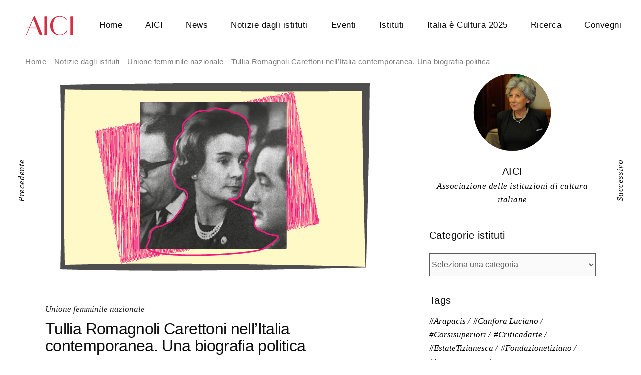

--- FILE ---
content_type: text/html; charset=UTF-8
request_url: https://www.aici.it/tullia-romagnoli-carettoni-nellitalia-contemporanea-una-biografia-politica/
body_size: 40482
content:
<!DOCTYPE html><html lang="it-IT"><head><script data-no-optimize="1">var litespeed_docref=sessionStorage.getItem("litespeed_docref");litespeed_docref&&(Object.defineProperty(document,"referrer",{get:function(){return litespeed_docref}}),sessionStorage.removeItem("litespeed_docref"));</script> <meta charset="UTF-8"><link data-optimized="2" rel="stylesheet" href="https://www.aici.it/wp-content/litespeed/css/afe3c4de1992fe46aa7ca4a849264540.css?ver=4c799" /><meta name="viewport" content="width=device-width, initial-scale=1, user-scalable=yes"><link rel="profile" href="https://gmpg.org/xfn/11"><link rel="pingback" href="https://www.aici.it/xmlrpc.php"><meta name='robots' content='index, follow, max-image-preview:large, max-snippet:-1, max-video-preview:-1' /><title>Tullia Romagnoli Carettoni nell’Italia contemporanea. Una biografia politica - AICI</title><meta name="description" content="Presentazione del libro di Paola Stelliferi" /><link rel="canonical" href="https://www.aici.it/tullia-romagnoli-carettoni-nellitalia-contemporanea-una-biografia-politica/" /><meta property="og:locale" content="it_IT" /><meta property="og:type" content="article" /><meta property="og:title" content="Tullia Romagnoli Carettoni nell’Italia contemporanea. Una biografia politica - AICI" /><meta property="og:description" content="Presentazione del libro di Paola Stelliferi" /><meta property="og:url" content="https://www.aici.it/tullia-romagnoli-carettoni-nellitalia-contemporanea-una-biografia-politica/" /><meta property="og:site_name" content="AICI" /><meta property="article:publisher" content="http://facebook.com/associazioneaici" /><meta property="article:published_time" content="2023-01-09T12:06:06+00:00" /><meta property="article:modified_time" content="2023-01-09T12:10:50+00:00" /><meta property="og:image" content="https://www.aici.it/wp-content/uploads/2023/01/banner-stelliferi.png" /><meta property="og:image:width" content="670" /><meta property="og:image:height" content="420" /><meta property="og:image:type" content="image/png" /><meta name="author" content="Unione Femminile Nazionale" /><meta name="twitter:card" content="summary_large_image" /><meta name="twitter:creator" content="@aici9" /><meta name="twitter:site" content="@aici9" /><meta name="twitter:label1" content="Scritto da" /><meta name="twitter:data1" content="Unione Femminile Nazionale" /><meta name="twitter:label2" content="Tempo di lettura stimato" /><meta name="twitter:data2" content="1 minuto" /> <script type="application/ld+json" class="yoast-schema-graph">{"@context":"https://schema.org","@graph":[{"@type":"Article","@id":"https://www.aici.it/tullia-romagnoli-carettoni-nellitalia-contemporanea-una-biografia-politica/#article","isPartOf":{"@id":"https://www.aici.it/tullia-romagnoli-carettoni-nellitalia-contemporanea-una-biografia-politica/"},"author":{"name":"Unione Femminile Nazionale","@id":"https://www.aici.it/#/schema/person/48deefa53b093fbd0e1f3c236d0df18f"},"headline":"Tullia Romagnoli Carettoni nell’Italia contemporanea. Una biografia politica","datePublished":"2023-01-09T12:06:06+00:00","dateModified":"2023-01-09T12:10:50+00:00","mainEntityOfPage":{"@id":"https://www.aici.it/tullia-romagnoli-carettoni-nellitalia-contemporanea-una-biografia-politica/"},"wordCount":179,"commentCount":0,"publisher":{"@id":"https://www.aici.it/#organization"},"image":{"@id":"https://www.aici.it/tullia-romagnoli-carettoni-nellitalia-contemporanea-una-biografia-politica/#primaryimage"},"thumbnailUrl":"https://www.aici.it/wp-content/uploads/2023/01/banner-stelliferi.png","articleSection":["Unione femminile nazionale"],"inLanguage":"it-IT","potentialAction":[{"@type":"CommentAction","name":"Comment","target":["https://www.aici.it/tullia-romagnoli-carettoni-nellitalia-contemporanea-una-biografia-politica/#respond"]}]},{"@type":"WebPage","@id":"https://www.aici.it/tullia-romagnoli-carettoni-nellitalia-contemporanea-una-biografia-politica/","url":"https://www.aici.it/tullia-romagnoli-carettoni-nellitalia-contemporanea-una-biografia-politica/","name":"Tullia Romagnoli Carettoni nell’Italia contemporanea. Una biografia politica - AICI","isPartOf":{"@id":"https://www.aici.it/#website"},"primaryImageOfPage":{"@id":"https://www.aici.it/tullia-romagnoli-carettoni-nellitalia-contemporanea-una-biografia-politica/#primaryimage"},"image":{"@id":"https://www.aici.it/tullia-romagnoli-carettoni-nellitalia-contemporanea-una-biografia-politica/#primaryimage"},"thumbnailUrl":"https://www.aici.it/wp-content/uploads/2023/01/banner-stelliferi.png","datePublished":"2023-01-09T12:06:06+00:00","dateModified":"2023-01-09T12:10:50+00:00","description":"Presentazione del libro di Paola Stelliferi","breadcrumb":{"@id":"https://www.aici.it/tullia-romagnoli-carettoni-nellitalia-contemporanea-una-biografia-politica/#breadcrumb"},"inLanguage":"it-IT","potentialAction":[{"@type":"ReadAction","target":["https://www.aici.it/tullia-romagnoli-carettoni-nellitalia-contemporanea-una-biografia-politica/"]}]},{"@type":"ImageObject","inLanguage":"it-IT","@id":"https://www.aici.it/tullia-romagnoli-carettoni-nellitalia-contemporanea-una-biografia-politica/#primaryimage","url":"https://www.aici.it/wp-content/uploads/2023/01/banner-stelliferi.png","contentUrl":"https://www.aici.it/wp-content/uploads/2023/01/banner-stelliferi.png","width":670,"height":420},{"@type":"BreadcrumbList","@id":"https://www.aici.it/tullia-romagnoli-carettoni-nellitalia-contemporanea-una-biografia-politica/#breadcrumb","itemListElement":[{"@type":"ListItem","position":1,"name":"Home","item":"https://www.aici.it/"},{"@type":"ListItem","position":2,"name":"Tullia Romagnoli Carettoni nell’Italia contemporanea. Una biografia politica"}]},{"@type":"WebSite","@id":"https://www.aici.it/#website","url":"https://www.aici.it/","name":"AICI","description":"","publisher":{"@id":"https://www.aici.it/#organization"},"potentialAction":[{"@type":"SearchAction","target":{"@type":"EntryPoint","urlTemplate":"https://www.aici.it/?s={search_term_string}"},"query-input":{"@type":"PropertyValueSpecification","valueRequired":true,"valueName":"search_term_string"}}],"inLanguage":"it-IT"},{"@type":"Organization","@id":"https://www.aici.it/#organization","name":"AICI","url":"https://www.aici.it/","logo":{"@type":"ImageObject","inLanguage":"it-IT","@id":"https://www.aici.it/#/schema/logo/image/","url":"https://www.aici.it/wp-content/uploads/2021/02/logo-head.png","contentUrl":"https://www.aici.it/wp-content/uploads/2021/02/logo-head.png","width":192,"height":82,"caption":"AICI"},"image":{"@id":"https://www.aici.it/#/schema/logo/image/"},"sameAs":["http://facebook.com/associazioneaici","https://x.com/aici9"]},{"@type":"Person","@id":"https://www.aici.it/#/schema/person/48deefa53b093fbd0e1f3c236d0df18f","name":"Unione Femminile Nazionale","image":{"@type":"ImageObject","inLanguage":"it-IT","@id":"https://www.aici.it/#/schema/person/image/","url":"https://www.aici.it/wp-content/litespeed/avatar/83256cdbb8baf96d1f92d340f8de9693.jpg?ver=1768941294","contentUrl":"https://www.aici.it/wp-content/litespeed/avatar/83256cdbb8baf96d1f92d340f8de9693.jpg?ver=1768941294","caption":"Unione Femminile Nazionale"},"url":"https://www.aici.it/author/unione-femminile-nazionale/"}]}</script> <link rel='dns-prefetch' href='//fonts.googleapis.com' /><link rel="alternate" type="application/rss+xml" title="AICI &raquo; Feed" href="https://www.aici.it/feed/" /><link rel="alternate" type="application/rss+xml" title="AICI &raquo; Feed dei commenti" href="https://www.aici.it/comments/feed/" /><link rel="alternate" type="text/calendar" title="AICI &raquo; iCal Feed" href="https://www.aici.it/calendario/?ical=1" /><link rel="alternate" type="application/rss+xml" title="AICI &raquo; Tullia Romagnoli Carettoni nell’Italia contemporanea. Una biografia politica Feed dei commenti" href="https://www.aici.it/tullia-romagnoli-carettoni-nellitalia-contemporanea-una-biografia-politica/feed/" /><link rel="alternate" title="oEmbed (JSON)" type="application/json+oembed" href="https://www.aici.it/wp-json/oembed/1.0/embed?url=https%3A%2F%2Fwww.aici.it%2Ftullia-romagnoli-carettoni-nellitalia-contemporanea-una-biografia-politica%2F" /><link rel="alternate" title="oEmbed (XML)" type="text/xml+oembed" href="https://www.aici.it/wp-json/oembed/1.0/embed?url=https%3A%2F%2Fwww.aici.it%2Ftullia-romagnoli-carettoni-nellitalia-contemporanea-una-biografia-politica%2F&#038;format=xml" /><style id='wp-img-auto-sizes-contain-inline-css' type='text/css'>img:is([sizes=auto i],[sizes^="auto," i]){contain-intrinsic-size:3000px 1500px}
/*# sourceURL=wp-img-auto-sizes-contain-inline-css */</style><style id='global-styles-inline-css' type='text/css'>:root{--wp--preset--aspect-ratio--square: 1;--wp--preset--aspect-ratio--4-3: 4/3;--wp--preset--aspect-ratio--3-4: 3/4;--wp--preset--aspect-ratio--3-2: 3/2;--wp--preset--aspect-ratio--2-3: 2/3;--wp--preset--aspect-ratio--16-9: 16/9;--wp--preset--aspect-ratio--9-16: 9/16;--wp--preset--color--black: #000000;--wp--preset--color--cyan-bluish-gray: #abb8c3;--wp--preset--color--white: #ffffff;--wp--preset--color--pale-pink: #f78da7;--wp--preset--color--vivid-red: #cf2e2e;--wp--preset--color--luminous-vivid-orange: #ff6900;--wp--preset--color--luminous-vivid-amber: #fcb900;--wp--preset--color--light-green-cyan: #7bdcb5;--wp--preset--color--vivid-green-cyan: #00d084;--wp--preset--color--pale-cyan-blue: #8ed1fc;--wp--preset--color--vivid-cyan-blue: #0693e3;--wp--preset--color--vivid-purple: #9b51e0;--wp--preset--gradient--vivid-cyan-blue-to-vivid-purple: linear-gradient(135deg,rgb(6,147,227) 0%,rgb(155,81,224) 100%);--wp--preset--gradient--light-green-cyan-to-vivid-green-cyan: linear-gradient(135deg,rgb(122,220,180) 0%,rgb(0,208,130) 100%);--wp--preset--gradient--luminous-vivid-amber-to-luminous-vivid-orange: linear-gradient(135deg,rgb(252,185,0) 0%,rgb(255,105,0) 100%);--wp--preset--gradient--luminous-vivid-orange-to-vivid-red: linear-gradient(135deg,rgb(255,105,0) 0%,rgb(207,46,46) 100%);--wp--preset--gradient--very-light-gray-to-cyan-bluish-gray: linear-gradient(135deg,rgb(238,238,238) 0%,rgb(169,184,195) 100%);--wp--preset--gradient--cool-to-warm-spectrum: linear-gradient(135deg,rgb(74,234,220) 0%,rgb(151,120,209) 20%,rgb(207,42,186) 40%,rgb(238,44,130) 60%,rgb(251,105,98) 80%,rgb(254,248,76) 100%);--wp--preset--gradient--blush-light-purple: linear-gradient(135deg,rgb(255,206,236) 0%,rgb(152,150,240) 100%);--wp--preset--gradient--blush-bordeaux: linear-gradient(135deg,rgb(254,205,165) 0%,rgb(254,45,45) 50%,rgb(107,0,62) 100%);--wp--preset--gradient--luminous-dusk: linear-gradient(135deg,rgb(255,203,112) 0%,rgb(199,81,192) 50%,rgb(65,88,208) 100%);--wp--preset--gradient--pale-ocean: linear-gradient(135deg,rgb(255,245,203) 0%,rgb(182,227,212) 50%,rgb(51,167,181) 100%);--wp--preset--gradient--electric-grass: linear-gradient(135deg,rgb(202,248,128) 0%,rgb(113,206,126) 100%);--wp--preset--gradient--midnight: linear-gradient(135deg,rgb(2,3,129) 0%,rgb(40,116,252) 100%);--wp--preset--font-size--small: 13px;--wp--preset--font-size--medium: 20px;--wp--preset--font-size--large: 36px;--wp--preset--font-size--x-large: 42px;--wp--preset--spacing--20: 0.44rem;--wp--preset--spacing--30: 0.67rem;--wp--preset--spacing--40: 1rem;--wp--preset--spacing--50: 1.5rem;--wp--preset--spacing--60: 2.25rem;--wp--preset--spacing--70: 3.38rem;--wp--preset--spacing--80: 5.06rem;--wp--preset--shadow--natural: 6px 6px 9px rgba(0, 0, 0, 0.2);--wp--preset--shadow--deep: 12px 12px 50px rgba(0, 0, 0, 0.4);--wp--preset--shadow--sharp: 6px 6px 0px rgba(0, 0, 0, 0.2);--wp--preset--shadow--outlined: 6px 6px 0px -3px rgb(255, 255, 255), 6px 6px rgb(0, 0, 0);--wp--preset--shadow--crisp: 6px 6px 0px rgb(0, 0, 0);}:where(.is-layout-flex){gap: 0.5em;}:where(.is-layout-grid){gap: 0.5em;}body .is-layout-flex{display: flex;}.is-layout-flex{flex-wrap: wrap;align-items: center;}.is-layout-flex > :is(*, div){margin: 0;}body .is-layout-grid{display: grid;}.is-layout-grid > :is(*, div){margin: 0;}:where(.wp-block-columns.is-layout-flex){gap: 2em;}:where(.wp-block-columns.is-layout-grid){gap: 2em;}:where(.wp-block-post-template.is-layout-flex){gap: 1.25em;}:where(.wp-block-post-template.is-layout-grid){gap: 1.25em;}.has-black-color{color: var(--wp--preset--color--black) !important;}.has-cyan-bluish-gray-color{color: var(--wp--preset--color--cyan-bluish-gray) !important;}.has-white-color{color: var(--wp--preset--color--white) !important;}.has-pale-pink-color{color: var(--wp--preset--color--pale-pink) !important;}.has-vivid-red-color{color: var(--wp--preset--color--vivid-red) !important;}.has-luminous-vivid-orange-color{color: var(--wp--preset--color--luminous-vivid-orange) !important;}.has-luminous-vivid-amber-color{color: var(--wp--preset--color--luminous-vivid-amber) !important;}.has-light-green-cyan-color{color: var(--wp--preset--color--light-green-cyan) !important;}.has-vivid-green-cyan-color{color: var(--wp--preset--color--vivid-green-cyan) !important;}.has-pale-cyan-blue-color{color: var(--wp--preset--color--pale-cyan-blue) !important;}.has-vivid-cyan-blue-color{color: var(--wp--preset--color--vivid-cyan-blue) !important;}.has-vivid-purple-color{color: var(--wp--preset--color--vivid-purple) !important;}.has-black-background-color{background-color: var(--wp--preset--color--black) !important;}.has-cyan-bluish-gray-background-color{background-color: var(--wp--preset--color--cyan-bluish-gray) !important;}.has-white-background-color{background-color: var(--wp--preset--color--white) !important;}.has-pale-pink-background-color{background-color: var(--wp--preset--color--pale-pink) !important;}.has-vivid-red-background-color{background-color: var(--wp--preset--color--vivid-red) !important;}.has-luminous-vivid-orange-background-color{background-color: var(--wp--preset--color--luminous-vivid-orange) !important;}.has-luminous-vivid-amber-background-color{background-color: var(--wp--preset--color--luminous-vivid-amber) !important;}.has-light-green-cyan-background-color{background-color: var(--wp--preset--color--light-green-cyan) !important;}.has-vivid-green-cyan-background-color{background-color: var(--wp--preset--color--vivid-green-cyan) !important;}.has-pale-cyan-blue-background-color{background-color: var(--wp--preset--color--pale-cyan-blue) !important;}.has-vivid-cyan-blue-background-color{background-color: var(--wp--preset--color--vivid-cyan-blue) !important;}.has-vivid-purple-background-color{background-color: var(--wp--preset--color--vivid-purple) !important;}.has-black-border-color{border-color: var(--wp--preset--color--black) !important;}.has-cyan-bluish-gray-border-color{border-color: var(--wp--preset--color--cyan-bluish-gray) !important;}.has-white-border-color{border-color: var(--wp--preset--color--white) !important;}.has-pale-pink-border-color{border-color: var(--wp--preset--color--pale-pink) !important;}.has-vivid-red-border-color{border-color: var(--wp--preset--color--vivid-red) !important;}.has-luminous-vivid-orange-border-color{border-color: var(--wp--preset--color--luminous-vivid-orange) !important;}.has-luminous-vivid-amber-border-color{border-color: var(--wp--preset--color--luminous-vivid-amber) !important;}.has-light-green-cyan-border-color{border-color: var(--wp--preset--color--light-green-cyan) !important;}.has-vivid-green-cyan-border-color{border-color: var(--wp--preset--color--vivid-green-cyan) !important;}.has-pale-cyan-blue-border-color{border-color: var(--wp--preset--color--pale-cyan-blue) !important;}.has-vivid-cyan-blue-border-color{border-color: var(--wp--preset--color--vivid-cyan-blue) !important;}.has-vivid-purple-border-color{border-color: var(--wp--preset--color--vivid-purple) !important;}.has-vivid-cyan-blue-to-vivid-purple-gradient-background{background: var(--wp--preset--gradient--vivid-cyan-blue-to-vivid-purple) !important;}.has-light-green-cyan-to-vivid-green-cyan-gradient-background{background: var(--wp--preset--gradient--light-green-cyan-to-vivid-green-cyan) !important;}.has-luminous-vivid-amber-to-luminous-vivid-orange-gradient-background{background: var(--wp--preset--gradient--luminous-vivid-amber-to-luminous-vivid-orange) !important;}.has-luminous-vivid-orange-to-vivid-red-gradient-background{background: var(--wp--preset--gradient--luminous-vivid-orange-to-vivid-red) !important;}.has-very-light-gray-to-cyan-bluish-gray-gradient-background{background: var(--wp--preset--gradient--very-light-gray-to-cyan-bluish-gray) !important;}.has-cool-to-warm-spectrum-gradient-background{background: var(--wp--preset--gradient--cool-to-warm-spectrum) !important;}.has-blush-light-purple-gradient-background{background: var(--wp--preset--gradient--blush-light-purple) !important;}.has-blush-bordeaux-gradient-background{background: var(--wp--preset--gradient--blush-bordeaux) !important;}.has-luminous-dusk-gradient-background{background: var(--wp--preset--gradient--luminous-dusk) !important;}.has-pale-ocean-gradient-background{background: var(--wp--preset--gradient--pale-ocean) !important;}.has-electric-grass-gradient-background{background: var(--wp--preset--gradient--electric-grass) !important;}.has-midnight-gradient-background{background: var(--wp--preset--gradient--midnight) !important;}.has-small-font-size{font-size: var(--wp--preset--font-size--small) !important;}.has-medium-font-size{font-size: var(--wp--preset--font-size--medium) !important;}.has-large-font-size{font-size: var(--wp--preset--font-size--large) !important;}.has-x-large-font-size{font-size: var(--wp--preset--font-size--x-large) !important;}
/*# sourceURL=global-styles-inline-css */</style><style id='classic-theme-styles-inline-css' type='text/css'>/*! This file is auto-generated */
.wp-block-button__link{color:#fff;background-color:#32373c;border-radius:9999px;box-shadow:none;text-decoration:none;padding:calc(.667em + 2px) calc(1.333em + 2px);font-size:1.125em}.wp-block-file__button{background:#32373c;color:#fff;text-decoration:none}
/*# sourceURL=/wp-includes/css/classic-themes.min.css */</style><style id='querida-style-inline-css' type='text/css'>#qodef-page-footer-top-area { background-color: #060606;}#qodef-page-inner { padding: 0 0 230px;}@media only screen and (max-width: 1024px) { #qodef-page-inner { padding: 124px 0 0px;}}.qodef-fullscreen-menu-holder:before, .qodef-header--vertical #qodef-page-header:before, .qodef-row-border-top, .touchevents .qodef-header--vertical #qodef-page-wrapper:before { background-image: url(https://www.aici.it/wp-content/uploads/2021/02/bg-pattern-min.jpg);}.touchevents .qodef-header--vertical #qodef-page-wrapper:before { height: 7px;}#qodef-top-area { background-color: #0a0a0a;}#qodef-side-area { background-color: #000000;width: 460px;right: -460px;}#qodef-page-spinner .qodef-m-inner { background-color: #e7f6f3;}h1 { font-weight: 300;}h2 { font-size: 32px;}h3 { font-size: 32px;}.qodef-header--standard #qodef-page-header { height: 100px;border-bottom: 1px solid #ebebeb;}
/*# sourceURL=querida-style-inline-css */</style> <script type="litespeed/javascript" data-src="https://www.aici.it/wp-content/plugins/google-analytics-for-wordpress/assets/js/frontend-gtag.min.js" id="monsterinsights-frontend-script-js"="async" data-wp-strategy="async"></script> <script data-cfasync="false" data-wpfc-render="false" type="text/javascript" id='monsterinsights-frontend-script-js-extra'>/*  */
var monsterinsights_frontend = {"js_events_tracking":"true","download_extensions":"doc,pdf,ppt,zip,xls,docx,pptx,xlsx","inbound_paths":"[{\"path\":\"\\\/go\\\/\",\"label\":\"affiliate\"},{\"path\":\"\\\/recommend\\\/\",\"label\":\"affiliate\"}]","home_url":"https:\/\/www.aici.it","hash_tracking":"false","v4_id":"G-JE7406S512"};/*  */</script> <script type="litespeed/javascript" data-src="https://www.aici.it/wp-includes/js/jquery/jquery.min.js" id="jquery-core-js"></script> <link rel="https://api.w.org/" href="https://www.aici.it/wp-json/" /><link rel="alternate" title="JSON" type="application/json" href="https://www.aici.it/wp-json/wp/v2/posts/30322" /><link rel="EditURI" type="application/rsd+xml" title="RSD" href="https://www.aici.it/xmlrpc.php?rsd" /><meta name="generator" content="WordPress 6.9" /><link rel='shortlink' href='https://www.aici.it/?p=30322' /><meta name="tec-api-version" content="v1"><meta name="tec-api-origin" content="https://www.aici.it"><link rel="alternate" href="https://www.aici.it/wp-json/tribe/events/v1/" /><style>.cmplz-hidden {
					display: none !important;
				}</style><link rel="preconnect" href="https://fonts.gstatic.com" crossorigin /><link rel="preload" as="style" href="//fonts.googleapis.com/css?family=Open+Sans&display=swap" /><meta name="generator" content="Elementor 3.26.1; features: additional_custom_breakpoints, e_element_cache; settings: css_print_method-external, google_font-enabled, font_display-auto"><style>.e-con.e-parent:nth-of-type(n+4):not(.e-lazyloaded):not(.e-no-lazyload),
				.e-con.e-parent:nth-of-type(n+4):not(.e-lazyloaded):not(.e-no-lazyload) * {
					background-image: none !important;
				}
				@media screen and (max-height: 1024px) {
					.e-con.e-parent:nth-of-type(n+3):not(.e-lazyloaded):not(.e-no-lazyload),
					.e-con.e-parent:nth-of-type(n+3):not(.e-lazyloaded):not(.e-no-lazyload) * {
						background-image: none !important;
					}
				}
				@media screen and (max-height: 640px) {
					.e-con.e-parent:nth-of-type(n+2):not(.e-lazyloaded):not(.e-no-lazyload),
					.e-con.e-parent:nth-of-type(n+2):not(.e-lazyloaded):not(.e-no-lazyload) * {
						background-image: none !important;
					}
				}</style><meta name="generator" content="Powered by Slider Revolution 6.5.9 - responsive, Mobile-Friendly Slider Plugin for WordPress with comfortable drag and drop interface." /><style>div[id*='ajaxsearchlitesettings'].searchsettings .asl_option_inner label {
						font-size: 0px !important;
						color: rgba(0, 0, 0, 0);
					}
					div[id*='ajaxsearchlitesettings'].searchsettings .asl_option_inner label:after {
						font-size: 11px !important;
						position: absolute;
						top: 0;
						left: 0;
						z-index: 1;
					}
					.asl_w_container {
						width: 50%;
						margin: 0px 0px 0px 0px;
						min-width: 200px;
					}
					div[id*='ajaxsearchlite'].asl_m {
						width: 100%;
					}
					div[id*='ajaxsearchliteres'].wpdreams_asl_results div.resdrg span.highlighted {
						font-weight: bold;
						color: rgba(217, 49, 43, 1);
						background-color: rgba(238, 238, 238, 1);
					}
					div[id*='ajaxsearchliteres'].wpdreams_asl_results .results img.asl_image {
						width: 70px;
						height: 70px;
						object-fit: cover;
					}
					div.asl_r .results {
						max-height: none;
					}
				
						div.asl_r.asl_w.vertical .results .item::after {
							display: block;
							position: absolute;
							bottom: 0;
							content: '';
							height: 1px;
							width: 100%;
							background: #D8D8D8;
						}
						div.asl_r.asl_w.vertical .results .item.asl_last_item::after {
							display: none;
						}
					
						@media only screen and (min-width: 641px) and (max-width: 1024px) {
							.asl_w_container {
								width: 100% !important;
							}
						}
					
						@media only screen and (max-width: 640px) {
							.asl_w_container {
								width: 100% !important;
							}
						}</style><link rel="icon" href="https://www.aici.it/wp-content/uploads/2021/02/FAVICON-AICI-min-150x150.jpg" sizes="32x32" /><link rel="icon" href="https://www.aici.it/wp-content/uploads/2021/02/FAVICON-AICI-min-300x300.jpg" sizes="192x192" /><link rel="apple-touch-icon" href="https://www.aici.it/wp-content/uploads/2021/02/FAVICON-AICI-min-300x300.jpg" /><meta name="msapplication-TileImage" content="https://www.aici.it/wp-content/uploads/2021/02/FAVICON-AICI-min-300x300.jpg" /> <script type="litespeed/javascript">function setREVStartSize(e){window.RSIW=window.RSIW===undefined?window.innerWidth:window.RSIW;window.RSIH=window.RSIH===undefined?window.innerHeight:window.RSIH;try{var pw=document.getElementById(e.c).parentNode.offsetWidth,newh;pw=pw===0||isNaN(pw)?window.RSIW:pw;e.tabw=e.tabw===undefined?0:parseInt(e.tabw);e.thumbw=e.thumbw===undefined?0:parseInt(e.thumbw);e.tabh=e.tabh===undefined?0:parseInt(e.tabh);e.thumbh=e.thumbh===undefined?0:parseInt(e.thumbh);e.tabhide=e.tabhide===undefined?0:parseInt(e.tabhide);e.thumbhide=e.thumbhide===undefined?0:parseInt(e.thumbhide);e.mh=e.mh===undefined||e.mh==""||e.mh==="auto"?0:parseInt(e.mh,0);if(e.layout==="fullscreen"||e.l==="fullscreen")
newh=Math.max(e.mh,window.RSIH);else{e.gw=Array.isArray(e.gw)?e.gw:[e.gw];for(var i in e.rl)if(e.gw[i]===undefined||e.gw[i]===0)e.gw[i]=e.gw[i-1];e.gh=e.el===undefined||e.el===""||(Array.isArray(e.el)&&e.el.length==0)?e.gh:e.el;e.gh=Array.isArray(e.gh)?e.gh:[e.gh];for(var i in e.rl)if(e.gh[i]===undefined||e.gh[i]===0)e.gh[i]=e.gh[i-1];var nl=new Array(e.rl.length),ix=0,sl;e.tabw=e.tabhide>=pw?0:e.tabw;e.thumbw=e.thumbhide>=pw?0:e.thumbw;e.tabh=e.tabhide>=pw?0:e.tabh;e.thumbh=e.thumbhide>=pw?0:e.thumbh;for(var i in e.rl)nl[i]=e.rl[i]<window.RSIW?0:e.rl[i];sl=nl[0];for(var i in nl)if(sl>nl[i]&&nl[i]>0){sl=nl[i];ix=i}
var m=pw>(e.gw[ix]+e.tabw+e.thumbw)?1:(pw-(e.tabw+e.thumbw))/(e.gw[ix]);newh=(e.gh[ix]*m)+(e.tabh+e.thumbh)}
var el=document.getElementById(e.c);if(el!==null&&el)el.style.height=newh+"px";el=document.getElementById(e.c+"_wrapper");if(el!==null&&el){el.style.height=newh+"px";el.style.display="block"}}catch(e){console.log("Failure at Presize of Slider:"+e)}}</script> <style type="text/css" id="wp-custom-css">.qodef-e-info-item.qodef-e-info-date.entry-date,  .qodef-e-info-item.qodef-e-info-author {
    display: none !important;
}

.qodef-info--date {
    display: none;
}

.qodef-info--category {
    display: none;
}</style><style id='rs-plugin-settings-inline-css' type='text/css'>#rs-demo-id {}
/*# sourceURL=rs-plugin-settings-inline-css */</style></head><body data-cmplz=1 class="wp-singular post-template-default single single-post postid-30322 single-format-standard wp-theme-querida qode-framework-1.1.7 tribe-no-js qodef-back-to-top--enabled  qodef-content-grid-1300 qodef-header--standard qodef-header-appearance--sticky qodef-mobile-header--standard qodef-drop-down-second--full-width qodef-drop-down-second--animate-height querida-core-1.0.2 querida-1.2 qodef-header-standard--left qodef-search--fullscreen elementor-default elementor-kit-12" itemscope itemtype="https://schema.org/WebPage"><div id="qodef-page-wrapper" class=""><header id="qodef-page-header"><div id="qodef-page-header-inner" >
<a itemprop="url" class="qodef-header-logo-link qodef-height--set" href="https://www.aici.it/" style="height:42px" rel="home">
<img data-lazyloaded="1" src="[data-uri]" width="192" height="82" data-src="https://www.aici.it/wp-content/uploads/2021/02/logo-head.png" class="qodef-header-logo-image qodef--main" alt="logo main" />	<img data-lazyloaded="1" src="[data-uri]" width="192" height="84" data-src="https://www.aici.it/wp-content/uploads/2021/02/logo-white.png" class="qodef-header-logo-image qodef--dark" alt="logo dark" />	<img data-lazyloaded="1" src="[data-uri]" width="192" height="82" data-src="https://www.aici.it/wp-content/uploads/2021/02/logo-head.png" class="qodef-header-logo-image qodef--light" alt="logo light" /></a><nav class="qodef-header-navigation" role="navigation" aria-label="Top Menu"><ul id="qodef-main-navigation-menu" class="menu"><li class="menu-item menu-item-type-post_type menu-item-object-page menu-item-home menu-item-4706"><a href="https://www.aici.it/"><span class="qodef-menu-item-inner"><span class="qodef-menu-item-text">Home</span></span></a></li><li class="menu-item menu-item-type-post_type menu-item-object-page menu-item-has-children menu-item-4708 qodef-menu-item--narrow"><a href="https://www.aici.it/lassociazione/"><span class="qodef-menu-item-inner"><span class="qodef-menu-item-text">AICI</span></span></a><span class="qodef-menu-arrow"></span><div class="qodef-drop-down-second"><div class="qodef-drop-down-second-inner"><ul class="sub-menu"><li class="menu-item menu-item-type-post_type menu-item-object-page menu-item-25934"><a href="https://www.aici.it/lassociazione/"><span class="qodef-menu-item-inner"><span class="qodef-menu-item-text">L’associazione</span></span></a></li><li class="menu-item menu-item-type-post_type menu-item-object-page menu-item-25755"><a href="https://www.aici.it/diventa-socio/"><span class="qodef-menu-item-inner"><span class="qodef-menu-item-text">Diventa socio</span></span></a></li><li class="menu-item menu-item-type-post_type menu-item-object-page menu-item-25756"><a href="https://www.aici.it/statuto/"><span class="qodef-menu-item-inner"><span class="qodef-menu-item-text">Statuto</span></span></a></li><li class="menu-item menu-item-type-post_type menu-item-object-page menu-item-25754"><a href="https://www.aici.it/obblighi-trasparenza/"><span class="qodef-menu-item-inner"><span class="qodef-menu-item-text">Obblighi di trasparenza</span></span></a></li><li class="menu-item menu-item-type-post_type menu-item-object-page menu-item-27785"><a href="https://www.aici.it/il-presidente/"><span class="qodef-menu-item-inner"><span class="qodef-menu-item-text">La presidente</span></span></a></li><li class="menu-item menu-item-type-post_type menu-item-object-page menu-item-25753"><a href="https://www.aici.it/contatti/"><span class="qodef-menu-item-inner"><span class="qodef-menu-item-text">Contatti</span></span></a></li></ul></div></div></li><li class="menu-item menu-item-type-post_type menu-item-object-page menu-item-26068"><a href="https://www.aici.it/notizie-dellaici/"><span class="qodef-menu-item-inner"><span class="qodef-menu-item-text">News</span></span></a></li><li class="menu-item menu-item-type-post_type menu-item-object-page menu-item-26066"><a href="https://www.aici.it/notizie-dagli-istituti/"><span class="qodef-menu-item-inner"><span class="qodef-menu-item-text">Notizie dagli istituti</span></span></a></li><li class="menu-item menu-item-type-custom menu-item-object-custom menu-item-has-children menu-item-4713 qodef-menu-item--narrow"><a href="http://www.aici.it/calendario/"><span class="qodef-menu-item-inner"><span class="qodef-menu-item-text">Eventi</span></span></a><span class="qodef-menu-arrow"></span><div class="qodef-drop-down-second"><div class="qodef-drop-down-second-inner"><ul class="sub-menu"><li class="menu-item menu-item-type-custom menu-item-object-custom menu-item-25761"><a href="http://www.aici.it/calendario/"><span class="qodef-menu-item-inner"><span class="qodef-menu-item-text">Elenco</span></span></a></li><li class="menu-item menu-item-type-custom menu-item-object-custom menu-item-25762"><a href="https://www.aici.it/calendario/mese/"><span class="qodef-menu-item-inner"><span class="qodef-menu-item-text">Calendario</span></span></a></li></ul></div></div></li><li class="menu-item menu-item-type-post_type menu-item-object-page menu-item-27638"><a href="https://www.aici.it/istituti/"><span class="qodef-menu-item-inner"><span class="qodef-menu-item-text">Istituti</span></span></a></li><li class="menu-item menu-item-type-post_type menu-item-object-page menu-item-has-children menu-item-35501 qodef-menu-item--narrow"><a href="https://www.aici.it/italia-e-cultura/"><span class="qodef-menu-item-inner"><span class="qodef-menu-item-text">Italia è Cultura 2025</span></span></a><span class="qodef-menu-arrow"></span><div class="qodef-drop-down-second"><div class="qodef-drop-down-second-inner"><ul class="sub-menu"><li class="menu-item menu-item-type-post_type menu-item-object-page menu-item-35502"><a href="https://www.aici.it/italia-e-cultura/"><span class="qodef-menu-item-inner"><span class="qodef-menu-item-text">Frascati 2025</span></span></a></li><li class="menu-item menu-item-type-post_type menu-item-object-page menu-item-35487"><a href="https://www.aici.it/italia-e-cultura-2023/"><span class="qodef-menu-item-inner"><span class="qodef-menu-item-text">Brescia 2023</span></span></a></li><li class="menu-item menu-item-type-custom menu-item-object-custom menu-item-32657"><a href="https://www.aici.it/italia-e-cultura-2022/"><span class="qodef-menu-item-inner"><span class="qodef-menu-item-text">Napoli 2022</span></span></a></li><li class="menu-item menu-item-type-custom menu-item-object-custom menu-item-27919"><a href="https://italiacultura.aici.it"><span class="qodef-menu-item-inner"><span class="qodef-menu-item-text">Conferenze precedenti</span></span></a></li></ul></div></div></li><li class="menu-item menu-item-type-custom menu-item-object-custom menu-item-has-children menu-item-25766 qodef-menu-item--narrow"><a href="#"><span class="qodef-menu-item-inner"><span class="qodef-menu-item-text">Ricerca</span></span></a><span class="qodef-menu-arrow"></span><div class="qodef-drop-down-second"><div class="qodef-drop-down-second-inner"><ul class="sub-menu"><li class="menu-item menu-item-type-custom menu-item-object-custom menu-item-25781"><a href="http://terzosettore.aici.it"><span class="qodef-menu-item-inner"><span class="qodef-menu-item-text">Terzo settore</span></span></a></li><li class="menu-item menu-item-type-custom menu-item-object-custom menu-item-25782"><a href="https://www.aici.it/vecchiosito/wp-content/uploads/2018/01/Aici-opuscolo-3-bz.pdf"><span class="qodef-menu-item-inner"><span class="qodef-menu-item-text">Indagine sul lavoro</span></span></a></li><li class="menu-item menu-item-type-custom menu-item-object-custom menu-item-25783"><a href="#"><span class="qodef-menu-item-inner"><span class="qodef-menu-item-text">Next Generation UE</span></span></a></li></ul></div></div></li><li class="menu-item menu-item-type-post_type menu-item-object-page menu-item-28955"><a href="https://www.aici.it/convegni/"><span class="qodef-menu-item-inner"><span class="qodef-menu-item-text">Convegni</span></span></a></li><li class="menu-item menu-item-type-custom menu-item-object-custom menu-item-has-children menu-item-27659 qodef-menu-item--narrow"><a href="#"><span class="qodef-menu-item-inner"><span class="qodef-menu-item-text">Media</span></span></a><span class="qodef-menu-arrow"></span><div class="qodef-drop-down-second"><div class="qodef-drop-down-second-inner"><ul class="sub-menu"><li class="menu-item menu-item-type-custom menu-item-object-custom menu-item-27655"><a href="#"><span class="qodef-menu-item-inner"><span class="qodef-menu-item-text">Webinar</span></span></a></li><li class="menu-item menu-item-type-custom menu-item-object-custom menu-item-27656"><a href="#"><span class="qodef-menu-item-inner"><span class="qodef-menu-item-text">Podcast</span></span></a></li><li class="menu-item menu-item-type-post_type menu-item-object-page menu-item-29377"><a href="https://www.aici.it/stampa/"><span class="qodef-menu-item-inner"><span class="qodef-menu-item-text">Stampa</span></span></a></li><li class="menu-item menu-item-type-post_type menu-item-object-page menu-item-27972"><a href="https://www.aici.it/video/"><span class="qodef-menu-item-inner"><span class="qodef-menu-item-text">Video istituti</span></span></a></li><li class="menu-item menu-item-type-post_type menu-item-object-page menu-item-27925"><a href="https://www.aici.it/archivio-newsletter/"><span class="qodef-menu-item-inner"><span class="qodef-menu-item-text">Archivio newsletter</span></span></a></li></ul></div></div></li></ul></nav><div class="qodef-widget-holder"></div></div><div class="qodef-header-sticky"><div class="qodef-header-sticky-inner ">
<a itemprop="url" class="qodef-header-logo-link qodef-height--set" href="https://www.aici.it/" style="height:42px" rel="home">
<img data-lazyloaded="1" src="[data-uri]" loading="lazy" width="192" height="82" data-src="https://www.aici.it/wp-content/uploads/2021/02/logo-head.png" class="qodef-header-logo-image qodef--sticky" alt="logo sticky" /></a><nav class="qodef-header-navigation" role="navigation" aria-label="Top Menu"><ul id="qodef-sticky-navigation-menu" class="menu"><li class="menu-item menu-item-type-post_type menu-item-object-page menu-item-home menu-item-4706"><a href="https://www.aici.it/"><span class="qodef-menu-item-inner"><span class="qodef-menu-item-text">Home</span></span></a></li><li class="menu-item menu-item-type-post_type menu-item-object-page menu-item-has-children menu-item-4708 qodef-menu-item--narrow"><a href="https://www.aici.it/lassociazione/"><span class="qodef-menu-item-inner"><span class="qodef-menu-item-text">AICI</span></span></a><span class="qodef-menu-arrow"></span><div class="qodef-drop-down-second"><div class="qodef-drop-down-second-inner"><ul class="sub-menu"><li class="menu-item menu-item-type-post_type menu-item-object-page menu-item-25934"><a href="https://www.aici.it/lassociazione/"><span class="qodef-menu-item-inner"><span class="qodef-menu-item-text">L’associazione</span></span></a></li><li class="menu-item menu-item-type-post_type menu-item-object-page menu-item-25755"><a href="https://www.aici.it/diventa-socio/"><span class="qodef-menu-item-inner"><span class="qodef-menu-item-text">Diventa socio</span></span></a></li><li class="menu-item menu-item-type-post_type menu-item-object-page menu-item-25756"><a href="https://www.aici.it/statuto/"><span class="qodef-menu-item-inner"><span class="qodef-menu-item-text">Statuto</span></span></a></li><li class="menu-item menu-item-type-post_type menu-item-object-page menu-item-25754"><a href="https://www.aici.it/obblighi-trasparenza/"><span class="qodef-menu-item-inner"><span class="qodef-menu-item-text">Obblighi di trasparenza</span></span></a></li><li class="menu-item menu-item-type-post_type menu-item-object-page menu-item-27785"><a href="https://www.aici.it/il-presidente/"><span class="qodef-menu-item-inner"><span class="qodef-menu-item-text">La presidente</span></span></a></li><li class="menu-item menu-item-type-post_type menu-item-object-page menu-item-25753"><a href="https://www.aici.it/contatti/"><span class="qodef-menu-item-inner"><span class="qodef-menu-item-text">Contatti</span></span></a></li></ul></div></div></li><li class="menu-item menu-item-type-post_type menu-item-object-page menu-item-26068"><a href="https://www.aici.it/notizie-dellaici/"><span class="qodef-menu-item-inner"><span class="qodef-menu-item-text">News</span></span></a></li><li class="menu-item menu-item-type-post_type menu-item-object-page menu-item-26066"><a href="https://www.aici.it/notizie-dagli-istituti/"><span class="qodef-menu-item-inner"><span class="qodef-menu-item-text">Notizie dagli istituti</span></span></a></li><li class="menu-item menu-item-type-custom menu-item-object-custom menu-item-has-children menu-item-4713 qodef-menu-item--narrow"><a href="http://www.aici.it/calendario/"><span class="qodef-menu-item-inner"><span class="qodef-menu-item-text">Eventi</span></span></a><span class="qodef-menu-arrow"></span><div class="qodef-drop-down-second"><div class="qodef-drop-down-second-inner"><ul class="sub-menu"><li class="menu-item menu-item-type-custom menu-item-object-custom menu-item-25761"><a href="http://www.aici.it/calendario/"><span class="qodef-menu-item-inner"><span class="qodef-menu-item-text">Elenco</span></span></a></li><li class="menu-item menu-item-type-custom menu-item-object-custom menu-item-25762"><a href="https://www.aici.it/calendario/mese/"><span class="qodef-menu-item-inner"><span class="qodef-menu-item-text">Calendario</span></span></a></li></ul></div></div></li><li class="menu-item menu-item-type-post_type menu-item-object-page menu-item-27638"><a href="https://www.aici.it/istituti/"><span class="qodef-menu-item-inner"><span class="qodef-menu-item-text">Istituti</span></span></a></li><li class="menu-item menu-item-type-post_type menu-item-object-page menu-item-has-children menu-item-35501 qodef-menu-item--narrow"><a href="https://www.aici.it/italia-e-cultura/"><span class="qodef-menu-item-inner"><span class="qodef-menu-item-text">Italia è Cultura 2025</span></span></a><span class="qodef-menu-arrow"></span><div class="qodef-drop-down-second"><div class="qodef-drop-down-second-inner"><ul class="sub-menu"><li class="menu-item menu-item-type-post_type menu-item-object-page menu-item-35502"><a href="https://www.aici.it/italia-e-cultura/"><span class="qodef-menu-item-inner"><span class="qodef-menu-item-text">Frascati 2025</span></span></a></li><li class="menu-item menu-item-type-post_type menu-item-object-page menu-item-35487"><a href="https://www.aici.it/italia-e-cultura-2023/"><span class="qodef-menu-item-inner"><span class="qodef-menu-item-text">Brescia 2023</span></span></a></li><li class="menu-item menu-item-type-custom menu-item-object-custom menu-item-32657"><a href="https://www.aici.it/italia-e-cultura-2022/"><span class="qodef-menu-item-inner"><span class="qodef-menu-item-text">Napoli 2022</span></span></a></li><li class="menu-item menu-item-type-custom menu-item-object-custom menu-item-27919"><a href="https://italiacultura.aici.it"><span class="qodef-menu-item-inner"><span class="qodef-menu-item-text">Conferenze precedenti</span></span></a></li></ul></div></div></li><li class="menu-item menu-item-type-custom menu-item-object-custom menu-item-has-children menu-item-25766 qodef-menu-item--narrow"><a href="#"><span class="qodef-menu-item-inner"><span class="qodef-menu-item-text">Ricerca</span></span></a><span class="qodef-menu-arrow"></span><div class="qodef-drop-down-second"><div class="qodef-drop-down-second-inner"><ul class="sub-menu"><li class="menu-item menu-item-type-custom menu-item-object-custom menu-item-25781"><a href="http://terzosettore.aici.it"><span class="qodef-menu-item-inner"><span class="qodef-menu-item-text">Terzo settore</span></span></a></li><li class="menu-item menu-item-type-custom menu-item-object-custom menu-item-25782"><a href="https://www.aici.it/vecchiosito/wp-content/uploads/2018/01/Aici-opuscolo-3-bz.pdf"><span class="qodef-menu-item-inner"><span class="qodef-menu-item-text">Indagine sul lavoro</span></span></a></li><li class="menu-item menu-item-type-custom menu-item-object-custom menu-item-25783"><a href="#"><span class="qodef-menu-item-inner"><span class="qodef-menu-item-text">Next Generation UE</span></span></a></li></ul></div></div></li><li class="menu-item menu-item-type-post_type menu-item-object-page menu-item-28955"><a href="https://www.aici.it/convegni/"><span class="qodef-menu-item-inner"><span class="qodef-menu-item-text">Convegni</span></span></a></li><li class="menu-item menu-item-type-custom menu-item-object-custom menu-item-has-children menu-item-27659 qodef-menu-item--narrow"><a href="#"><span class="qodef-menu-item-inner"><span class="qodef-menu-item-text">Media</span></span></a><span class="qodef-menu-arrow"></span><div class="qodef-drop-down-second"><div class="qodef-drop-down-second-inner"><ul class="sub-menu"><li class="menu-item menu-item-type-custom menu-item-object-custom menu-item-27655"><a href="#"><span class="qodef-menu-item-inner"><span class="qodef-menu-item-text">Webinar</span></span></a></li><li class="menu-item menu-item-type-custom menu-item-object-custom menu-item-27656"><a href="#"><span class="qodef-menu-item-inner"><span class="qodef-menu-item-text">Podcast</span></span></a></li><li class="menu-item menu-item-type-post_type menu-item-object-page menu-item-29377"><a href="https://www.aici.it/stampa/"><span class="qodef-menu-item-inner"><span class="qodef-menu-item-text">Stampa</span></span></a></li><li class="menu-item menu-item-type-post_type menu-item-object-page menu-item-27972"><a href="https://www.aici.it/video/"><span class="qodef-menu-item-inner"><span class="qodef-menu-item-text">Video istituti</span></span></a></li><li class="menu-item menu-item-type-post_type menu-item-object-page menu-item-27925"><a href="https://www.aici.it/archivio-newsletter/"><span class="qodef-menu-item-inner"><span class="qodef-menu-item-text">Archivio newsletter</span></span></a></li></ul></div></div></li></ul></nav><div class="qodef-widget-holder"></div></div></div></header><header id="qodef-page-mobile-header"><div id="qodef-page-mobile-header-inner">
<a itemprop="url" class="qodef-mobile-header-logo-link" href="https://www.aici.it/" style="height:40px" rel="home">
<img data-lazyloaded="1" src="[data-uri]" width="192" height="82" data-src="https://www.aici.it/wp-content/uploads/2021/02/logo-head.png" class="qodef-header-logo-image qodef--main" alt="logo main" />	<img data-lazyloaded="1" src="[data-uri]" loading="lazy" width="192" height="82" data-src="https://www.aici.it/wp-content/uploads/2021/02/logo-head.png" class="qodef-header-logo-image qodef--dark" alt="logo dark" /><img data-lazyloaded="1" src="[data-uri]" width="192" height="82" data-src="https://www.aici.it/wp-content/uploads/2021/02/logo-head.png" class="qodef-header-logo-image qodef--light" alt="logo light" /></a><a id="qodef-mobile-header-opener" href="#">
<span class="qodef-lines">
<span class="qodef-line qodef-line-1"></span>
<span class="qodef-line qodef-line-2"></span>
<span class="qodef-line qodef-line-3"></span>
</span>
</a><nav id="qodef-mobile-header-navigation" class="qodef-m" role="navigation" aria-label="Mobile Menu"><div class="qodef-m-inner"><ul id="qodef-mobile-header-navigation-menu" class="qodef-content-grid"><li class="menu-item menu-item-type-post_type menu-item-object-page menu-item-home menu-item-4706"><a href="https://www.aici.it/"><span class="qodef-menu-item-inner">Home</span></a></li><li class="menu-item menu-item-type-post_type menu-item-object-page menu-item-has-children menu-item-4708 qodef-menu-item--narrow"><a href="https://www.aici.it/lassociazione/"><span class="qodef-menu-item-inner">AICI</span></a><span class="qodef-menu-arrow"></span><div class="qodef-drop-down-second"><div class="qodef-drop-down-second-inner"><ul class="sub-menu"><li class="menu-item menu-item-type-post_type menu-item-object-page menu-item-25934"><a href="https://www.aici.it/lassociazione/"><span class="qodef-menu-item-inner">L’associazione</span></a></li><li class="menu-item menu-item-type-post_type menu-item-object-page menu-item-25755"><a href="https://www.aici.it/diventa-socio/"><span class="qodef-menu-item-inner">Diventa socio</span></a></li><li class="menu-item menu-item-type-post_type menu-item-object-page menu-item-25756"><a href="https://www.aici.it/statuto/"><span class="qodef-menu-item-inner">Statuto</span></a></li><li class="menu-item menu-item-type-post_type menu-item-object-page menu-item-25754"><a href="https://www.aici.it/obblighi-trasparenza/"><span class="qodef-menu-item-inner">Obblighi di trasparenza</span></a></li><li class="menu-item menu-item-type-post_type menu-item-object-page menu-item-27785"><a href="https://www.aici.it/il-presidente/"><span class="qodef-menu-item-inner">La presidente</span></a></li><li class="menu-item menu-item-type-post_type menu-item-object-page menu-item-25753"><a href="https://www.aici.it/contatti/"><span class="qodef-menu-item-inner">Contatti</span></a></li></ul></div></div></li><li class="menu-item menu-item-type-post_type menu-item-object-page menu-item-26068"><a href="https://www.aici.it/notizie-dellaici/"><span class="qodef-menu-item-inner">News</span></a></li><li class="menu-item menu-item-type-post_type menu-item-object-page menu-item-26066"><a href="https://www.aici.it/notizie-dagli-istituti/"><span class="qodef-menu-item-inner">Notizie dagli istituti</span></a></li><li class="menu-item menu-item-type-custom menu-item-object-custom menu-item-has-children menu-item-4713 qodef-menu-item--narrow"><a href="http://www.aici.it/calendario/"><span class="qodef-menu-item-inner">Eventi</span></a><span class="qodef-menu-arrow"></span><div class="qodef-drop-down-second"><div class="qodef-drop-down-second-inner"><ul class="sub-menu"><li class="menu-item menu-item-type-custom menu-item-object-custom menu-item-25761"><a href="http://www.aici.it/calendario/"><span class="qodef-menu-item-inner">Elenco</span></a></li><li class="menu-item menu-item-type-custom menu-item-object-custom menu-item-25762"><a href="https://www.aici.it/calendario/mese/"><span class="qodef-menu-item-inner">Calendario</span></a></li></ul></div></div></li><li class="menu-item menu-item-type-post_type menu-item-object-page menu-item-27638"><a href="https://www.aici.it/istituti/"><span class="qodef-menu-item-inner">Istituti</span></a></li><li class="menu-item menu-item-type-post_type menu-item-object-page menu-item-has-children menu-item-35501 qodef-menu-item--narrow"><a href="https://www.aici.it/italia-e-cultura/"><span class="qodef-menu-item-inner">Italia è Cultura 2025</span></a><span class="qodef-menu-arrow"></span><div class="qodef-drop-down-second"><div class="qodef-drop-down-second-inner"><ul class="sub-menu"><li class="menu-item menu-item-type-post_type menu-item-object-page menu-item-35502"><a href="https://www.aici.it/italia-e-cultura/"><span class="qodef-menu-item-inner">Frascati 2025</span></a></li><li class="menu-item menu-item-type-post_type menu-item-object-page menu-item-35487"><a href="https://www.aici.it/italia-e-cultura-2023/"><span class="qodef-menu-item-inner">Brescia 2023</span></a></li><li class="menu-item menu-item-type-custom menu-item-object-custom menu-item-32657"><a href="https://www.aici.it/italia-e-cultura-2022/"><span class="qodef-menu-item-inner">Napoli 2022</span></a></li><li class="menu-item menu-item-type-custom menu-item-object-custom menu-item-27919"><a href="https://italiacultura.aici.it"><span class="qodef-menu-item-inner">Conferenze precedenti</span></a></li></ul></div></div></li><li class="menu-item menu-item-type-custom menu-item-object-custom menu-item-has-children menu-item-25766 qodef-menu-item--narrow"><a href="#"><span class="qodef-menu-item-inner">Ricerca</span></a><span class="qodef-menu-arrow"></span><div class="qodef-drop-down-second"><div class="qodef-drop-down-second-inner"><ul class="sub-menu"><li class="menu-item menu-item-type-custom menu-item-object-custom menu-item-25781"><a href="http://terzosettore.aici.it"><span class="qodef-menu-item-inner">Terzo settore</span></a></li><li class="menu-item menu-item-type-custom menu-item-object-custom menu-item-25782"><a href="https://www.aici.it/vecchiosito/wp-content/uploads/2018/01/Aici-opuscolo-3-bz.pdf"><span class="qodef-menu-item-inner">Indagine sul lavoro</span></a></li><li class="menu-item menu-item-type-custom menu-item-object-custom menu-item-25783"><a href="#"><span class="qodef-menu-item-inner">Next Generation UE</span></a></li></ul></div></div></li><li class="menu-item menu-item-type-post_type menu-item-object-page menu-item-28955"><a href="https://www.aici.it/convegni/"><span class="qodef-menu-item-inner">Convegni</span></a></li><li class="menu-item menu-item-type-custom menu-item-object-custom menu-item-has-children menu-item-27659 qodef-menu-item--narrow"><a href="#"><span class="qodef-menu-item-inner">Media</span></a><span class="qodef-menu-arrow"></span><div class="qodef-drop-down-second"><div class="qodef-drop-down-second-inner"><ul class="sub-menu"><li class="menu-item menu-item-type-custom menu-item-object-custom menu-item-27655"><a href="#"><span class="qodef-menu-item-inner">Webinar</span></a></li><li class="menu-item menu-item-type-custom menu-item-object-custom menu-item-27656"><a href="#"><span class="qodef-menu-item-inner">Podcast</span></a></li><li class="menu-item menu-item-type-post_type menu-item-object-page menu-item-29377"><a href="https://www.aici.it/stampa/"><span class="qodef-menu-item-inner">Stampa</span></a></li><li class="menu-item menu-item-type-post_type menu-item-object-page menu-item-27972"><a href="https://www.aici.it/video/"><span class="qodef-menu-item-inner">Video istituti</span></a></li><li class="menu-item menu-item-type-post_type menu-item-object-page menu-item-27925"><a href="https://www.aici.it/archivio-newsletter/"><span class="qodef-menu-item-inner">Archivio newsletter</span></a></li></ul></div></div></li></ul></div></nav></div></header><div id="qodef-page-outer"><div class="qodef-page-title qodef-m qodef-title--breadcrumbs qodef-alignment--left qodef-vertical-alignment--header-bottom"><div class="qodef-m-inner"><div class="qodef-m-content qodef-content-full-width "><div itemprop="breadcrumb" class="qodef-breadcrumbs"><a itemprop="url" class="qodef-breadcrumbs-link" href="https://www.aici.it/"><span itemprop="title">Home</span></a><span class="qodef-breadcrumbs-separator"></span><a href="https://www.aici.it/category/notizie-dagli-istituti/">Notizie dagli istituti</a><span class="qodef-breadcrumbs-separator"></span><a href="https://www.aici.it/category/notizie-dagli-istituti/unione-femminile-nazionale/">Unione femminile nazionale</a><span class="qodef-breadcrumbs-separator"></span><span itemprop="title" class="qodef-breadcrumbs-current">Tullia Romagnoli Carettoni nell’Italia contemporanea. Una biografia politica</span></div></div></div></div><div id="qodef-page-inner" class="qodef-content-grid"><main id="qodef-page-content" class="qodef-grid qodef-layout--template qodef-gutter--huge"><div class="qodef-grid-inner clear"><div class="qodef-grid-item qodef-page-content-section qodef-col--8"><div class="qodef-blog qodef-m qodef--single"><article class="qodef-blog-item qodef-e post-30322 post type-post status-publish format-standard has-post-thumbnail hentry category-unione-femminile-nazionale"><div class="qodef-e-inner"><div class="qodef-e-media"><div class="qodef-e-media-image">
<img data-lazyloaded="1" src="[data-uri]" loading="lazy" width="670" height="420" data-src="https://www.aici.it/wp-content/uploads/2023/01/banner-stelliferi.png" class="attachment-full size-full wp-post-image" alt="" decoding="async" data-srcset="https://www.aici.it/wp-content/uploads/2023/01/banner-stelliferi.png 670w, https://www.aici.it/wp-content/uploads/2023/01/banner-stelliferi-300x188.png 300w" data-sizes="(max-width: 670px) 100vw, 670px" /></div></div><div class="qodef-e-content"><div class="qodef-e-info qodef-info--top"><div itemprop="dateCreated" class="qodef-e-info-item qodef-e-info-date entry-date published updated">
<a itemprop="url" href="https://www.aici.it/2023/01/">9 Gennaio 2023</a><meta itemprop="interactionCount" content="UserComments: 0"/></div><div class="qodef-e-info-item qodef-e-info-author">
<span class="qodef-e-info-author-label">by</span>
<a itemprop="author" class="qodef-e-info-author-link" href="https://www.aici.it/author/unione-femminile-nazionale/">
Unione Femminile Nazionale	</a></div><div class="qodef-e-info-item qodef-e-info-category">
<a href="https://www.aici.it/category/notizie-dagli-istituti/unione-femminile-nazionale/" rel="category tag">Unione femminile nazionale</a></div></div><div class="qodef-e-text"><h2 itemprop="name" class="qodef-e-title entry-title">
Tullia Romagnoli Carettoni nell’Italia contemporanea. Una biografia politica</h2><h4>Presentazione del libro di Paola Stelliferi</h4><h4>Mercoledì 18 gennaio 2023, ore 17.30</h4><ul><li><strong>in presenza</strong> all&#8217;Unione femminile nazionale, Corso di Porta Nuova 32, Milano</li><li><strong>in diretta</strong> sul canale YouTube: <a href="https://www.youtube.com/UnioneFemminileNazionale">https://www.youtube.com/UnioneFemminileNazionale</a></li></ul><p>Tullia Romagnoli Carettoni (1918-2015) è stata partigiana, insegnante, funzionaria dell’Udi, dirigente socialista, senatrice dapprima con il Psi poi con la Sinistra indipendente, figura di spicco in vari organismi nazionali e internazionali. A partire dal suo archivio personale, conservato all’Unione femminile nazionale, il volume ripercorrere i primi tre decenni della storia repubblicana e restituisce il profilo di una “socialista autonoma” che, in Italia e nel mondo, si è battuta per intrecciare universalismo e differenze.</p><p>Il libro è pubblicato da Viella (2022) nella collana Unione femminile nazionale</p><p>Ne discutono con l’autrice:</p><p><strong>Pia Locatelli</strong>, già parlamentare europea e nazionale, presidente onoraria dell’Internazionale Socialista donne<br />
<strong>Paolo Soddu</strong>, storico dell’età contemporanea, Università degli Studi di Torino<br />
<strong>Roberta Yasmine Catalano</strong>, scrittrice<br />
Modera: <strong>Stefania Bartoloni</strong>, storica dell’età contemporanea, Università degli Studi Roma Tre e direttrice della collana</p><p>&nbsp;</p><p>Per informazioni e contatti: segreteria@unionefemminile.it, tel. 026599190</p></div><div class="qodef-e-info qodef-info--bottom"><div class="qodef-e-info-left"></div><div class="qodef-e-info-right"><div class="qodef-shortcode qodef-m  qodef-social-share clear qodef-layout--dropdown qodef-dropdown--left">	<a class="qodef-social-share-dropdown-opener" href="javascript:void(0)">		<span class="qodef-social-title"></span>		<i class="qodef-social-share-icon fas fa-share-alt"></i>	</a><div class="qodef-social-share-dropdown"><ul class="qodef-shortcode-list"><li class="qodef-facebook-share">	<a itemprop="url" class="qodef-share-link" href="#" onclick="window.open(&#039;https://www.facebook.com/sharer.php?u=https%3A%2F%2Fwww.aici.it%2Ftullia-romagnoli-carettoni-nellitalia-contemporanea-una-biografia-politica%2F&#039;, &#039;sharer&#039;, &#039;toolbar=0,status=0,width=620,height=280&#039;);">	 				<span class="qodef-icon-font-awesome fab fa-facebook-f qodef-social-network-icon"></span>			</a></li><li class="qodef-twitter-share">	<a itemprop="url" class="qodef-share-link" href="#" onclick="window.open(&#039;https://twitter.com/intent/tweet?text=Presentazione+del+libro+di+Paola+Stelliferi+Mercoled%C3%AC+18+gennaio+2023%2C+ore+17.30+in+presenza++via+%40QodeInteractivehttps://www.aici.it/tullia-romagnoli-carettoni-nellitalia-contemporanea-una-biografia-politica/&#039;, &#039;popupwindow&#039;, &#039;scrollbars=yes,width=800,height=400&#039;);">	 				<span class="qodef-icon-font-awesome fab fa-twitter qodef-social-network-icon"></span>			</a></li><li class="qodef-linkedin-share">	<a itemprop="url" class="qodef-share-link" href="#" onclick="popUp=window.open(&#039;https://linkedin.com/shareArticle?mini=true&amp;url=https%3A%2F%2Fwww.aici.it%2Ftullia-romagnoli-carettoni-nellitalia-contemporanea-una-biografia-politica%2F&amp;title=Tullia+Romagnoli+Carettoni+nell%E2%80%99Italia+contemporanea.+Una+biografia+politica&#039;, &#039;popupwindow&#039;, &#039;scrollbars=yes,width=800,height=400&#039;);popUp.focus();return false;">	 				<span class="qodef-icon-font-awesome fab fa-linkedin qodef-social-network-icon"></span>			</a></li><li class="qodef-pinterest-share">	<a itemprop="url" class="qodef-share-link" href="#" onclick="popUp=window.open(&#039;https://pinterest.com/pin/create/button/?url=https%3A%2F%2Fwww.aici.it%2Ftullia-romagnoli-carettoni-nellitalia-contemporanea-una-biografia-politica%2F&amp;description=Tullia+Romagnoli+Carettoni+nell%E2%80%99Italia+contemporanea.+Una+biografia+politica&amp;media=https%3A%2F%2Fwww.aici.it%2Fwp-content%2Fuploads%2F2023%2F01%2Fbanner-stelliferi.png&#039;, &#039;popupwindow&#039;, &#039;scrollbars=yes,width=800,height=400&#039;);popUp.focus();return false;">	 				<span class="qodef-icon-font-awesome fab fa-pinterest-p qodef-social-network-icon"></span>			</a></li><li class="qodef-tumblr-share">	<a itemprop="url" class="qodef-share-link" href="#" onclick="popUp=window.open(&#039;https://www.tumblr.com/share/link?url=https%3A%2F%2Fwww.aici.it%2Ftullia-romagnoli-carettoni-nellitalia-contemporanea-una-biografia-politica%2F&amp;name=Tullia+Romagnoli+Carettoni+nell%E2%80%99Italia+contemporanea.+Una+biografia+politica&amp;description=Presentazione+del+libro+di+Paola+Stelliferi+Mercoled%C3%AC+18+gennaio+2023%2C+ore+17.30+in+presenza+all%26%238217%3BUnione+femminile+nazionale%2C+Corso+di+Porta+Nuova+32%2C+Milano+in+diretta+sul+canale+YouTube%3A+https%3A%2F%2Fwww.youtube.com%2FUnioneFemminileNazionale+Tullia+%5B%26hellip%3B%5D&#039;, &#039;popupwindow&#039;, &#039;scrollbars=yes,width=800,height=400&#039;);popUp.focus();return false;">	 				<span class="qodef-icon-font-awesome fab fa-tumblr qodef-social-network-icon"></span>			</a></li><li class="qodef-vk-share">	<a itemprop="url" class="qodef-share-link" href="#" onclick="popUp=window.open(&#039;https://vkontakte.ru/share.php?url=https%3A%2F%2Fwww.aici.it%2Ftullia-romagnoli-carettoni-nellitalia-contemporanea-una-biografia-politica%2F&amp;title=Tullia+Romagnoli+Carettoni+nell%E2%80%99Italia+contemporanea.+Una+biografia+politica&amp;description=Presentazione+del+libro+di+Paola+Stelliferi+Mercoled%C3%AC+18+gennaio+2023%2C+ore+17.30+in+presenza+all%26%238217%3BUnione+femminile+nazionale%2C+Corso+di+Porta+Nuova+32%2C+Milano+in+diretta+sul+canale+YouTube%3A+https%3A%2F%2Fwww.youtube.com%2FUnioneFemminileNazionale+Tullia+%5B%26hellip%3B%5D&amp;image=https%3A%2F%2Fwww.aici.it%2Fwp-content%2Fuploads%2F2023%2F01%2Fbanner-stelliferi.png&#039;, &#039;popupwindow&#039;, &#039;scrollbars=yes,width=800,height=400&#039;);popUp.focus();return false;">	 				<span class="qodef-icon-font-awesome fab fa-vk qodef-social-network-icon"></span>			</a></li></ul></div></div></div></div></div></div></article><div id="qodef-single-post-navigation" class="qodef-m"><div class="qodef-m-inner">
<a itemprop="url" class="qodef-m-nav qodef--prev" href="https://www.aici.it/archivio-giuseppe-mentessi/">
<span class="qodef-m-nav-label">Precedente</span>					</a>
<a itemprop="url" class="qodef-m-nav qodef--next" href="https://www.aici.it/storia-delle-donne-nellitalia-contemporanea/">
<span class="qodef-m-nav-label">Successivo</span>					</a></div></div><div id="qodef-page-comments"><div id="qodef-page-comments-form"><div id="respond" class="comment-respond"><h4 id="reply-title" class="comment-reply-title">Lascia un commento <small><a rel="nofollow" id="cancel-comment-reply-link" href="/tullia-romagnoli-carettoni-nellitalia-contemporanea-una-biografia-politica/#respond" style="display:none;">Annulla risposta</a></small></h4><form action="https://www.aici.it/wp-comments-post.php" method="post" id="commentform" class="comment-form"><p class="comment-notes"><span id="email-notes">Il tuo indirizzo email non sarà pubblicato.</span> <span class="required-field-message">I campi obbligatori sono contrassegnati <span class="required">*</span></span></p><textarea id="comment" placeholder="Commento" name="comment" cols="45" rows="3" aria-required="true"></textarea><input id="author" name="author" placeholder="Name" type="text" value=""  aria-required='true' />
<input id="email" name="email" placeholder="Email" type="text" value=""  aria-required='true' />
<input id="url" name="url" placeholder="Website" type="text" value="" size="30" maxlength="200" /><p class="comment-form-cookies-consent"><input id="wp-comment-cookies-consent" name="wp-comment-cookies-consent" type="checkbox" value="yes"  /><label for="wp-comment-cookies-consent">Save my name, email, and website in this browser for the next time I comment.</label></p><p class="form-submit"><input name="submit" type="submit" id="submit" class="submit" value="Invia" /> <input type='hidden' name='comment_post_ID' value='30322' id='comment_post_ID' />
<input type='hidden' name='comment_parent' id='comment_parent' value='0' /></p><p style="display: none;"><input type="hidden" id="akismet_comment_nonce" name="akismet_comment_nonce" value="b3f41c18c0" /></p><p style="display: none !important;" class="akismet-fields-container" data-prefix="ak_"><label>&#916;<textarea name="ak_hp_textarea" cols="45" rows="8" maxlength="100"></textarea></label><input type="hidden" id="ak_js_1" name="ak_js" value="6"/><script type="litespeed/javascript">document.getElementById("ak_js_1").setAttribute("value",(new Date()).getTime())</script></p></form></div></div></div><div id="qodef-related-posts"><h4 class="qodef-related-label">Ultimi articoli</h4><div class="qodef-shortcode qodef-m qodef--no-bottom-space qodef-blog qodef-item-layout--simple qodef-grid qodef-layout--columns  qodef-gutter--normal qodef-col-num--2 qodef-item-layout--simple qodef--no-bottom-space qodef-pagination--off qodef-responsive--predefined" data-options="{&quot;plugin&quot;:&quot;querida_core&quot;,&quot;module&quot;:&quot;blog\/shortcodes&quot;,&quot;shortcode&quot;:&quot;blog-list&quot;,&quot;post_type&quot;:&quot;post&quot;,&quot;next_page&quot;:&quot;2&quot;,&quot;max_pages_num&quot;:12,&quot;custom_class&quot;:&quot;qodef--no-bottom-space&quot;,&quot;behavior&quot;:&quot;columns&quot;,&quot;images_proportion&quot;:&quot;querida_image_size_landscape&quot;,&quot;columns&quot;:&quot;2&quot;,&quot;columns_responsive&quot;:&quot;predefined&quot;,&quot;columns_1440&quot;:&quot;3&quot;,&quot;columns_1366&quot;:&quot;3&quot;,&quot;columns_1024&quot;:&quot;3&quot;,&quot;columns_768&quot;:&quot;3&quot;,&quot;columns_680&quot;:&quot;3&quot;,&quot;columns_480&quot;:&quot;3&quot;,&quot;space&quot;:&quot;normal&quot;,&quot;posts_per_page&quot;:2,&quot;orderby&quot;:&quot;date&quot;,&quot;order&quot;:&quot;DESC&quot;,&quot;additional_params&quot;:&quot;tax&quot;,&quot;tax&quot;:&quot;category&quot;,&quot;tax__in&quot;:[146],&quot;layout&quot;:&quot;simple&quot;,&quot;title_tag&quot;:&quot;h5&quot;,&quot;pagination_type&quot;:&quot;no-pagination&quot;,&quot;object_class_name&quot;:&quot;QueridaCoreBlogListShortcode&quot;,&quot;taxonomy_filter&quot;:&quot;category&quot;,&quot;additional_query_args&quot;:{&quot;tax_query&quot;:[{&quot;taxonomy&quot;:&quot;category&quot;,&quot;field&quot;:&quot;term_id&quot;,&quot;terms&quot;:[146]}]},&quot;space_value&quot;:15}"><div class="qodef-grid-inner clear"><article class="qodef-e qodef-grid-item qodef-item--landscape post-36121 post type-post status-publish format-standard has-post-thumbnail hentry category-unione-femminile-nazionale tag-antifascismo tag-famiglia-ceva tag-notizie-dagli-istituti"><div class="qodef-e-inner"><div class="qodef-e-media-image">		<a itemprop="url" href="https://www.aici.it/i-ceva-una-famiglia-antifascista-e-repubblicana-vite-di-bianca-adele-umberto-e-elena/">			<img data-lazyloaded="1" src="[data-uri]" loading="lazy" width="1050" height="400" data-src="https://www.aici.it/wp-content/uploads/2025/10/ceva.jpg" class="attachment-querida_image_size_landscape size-querida_image_size_landscape wp-post-image" alt="" decoding="async" data-srcset="https://www.aici.it/wp-content/uploads/2025/10/ceva.jpg 1050w, https://www.aici.it/wp-content/uploads/2025/10/ceva-300x114.jpg 300w, https://www.aici.it/wp-content/uploads/2025/10/ceva-1024x390.jpg 1024w, https://www.aici.it/wp-content/uploads/2025/10/ceva-768x293.jpg 768w" data-sizes="(max-width: 1050px) 100vw, 1050px" />		</a></div><div class="qodef-e-content"><h5 itemprop="name" class="qodef-e-title entry-title" >	<a itemprop="url" class="qodef-e-title-link" href="https://www.aici.it/i-ceva-una-famiglia-antifascista-e-repubblicana-vite-di-bianca-adele-umberto-e-elena/">		I Ceva: una famiglia antifascista e repubblicana. Vite di Bianca, Adele, Umberto e Elena	</a></h5></div></div></article><article class="qodef-e qodef-grid-item qodef-item--landscape post-35981 post type-post status-publish format-standard has-post-thumbnail hentry category-unione-femminile-nazionale tag-canzone-popolare tag-giovanna-marini tag-musica tag-storia-orale"><div class="qodef-e-inner"><div class="qodef-e-media-image">		<a itemprop="url" href="https://www.aici.it/giovanna-storie-di-una-voce-proiezione-del-documentario-di-chiara-ronchini-25-settembre-25/">			<img data-lazyloaded="1" src="[data-uri]" loading="lazy" width="1050" height="400" data-src="https://www.aici.it/wp-content/uploads/2025/09/giovanna-voce.jpg" class="attachment-querida_image_size_landscape size-querida_image_size_landscape wp-post-image" alt="" decoding="async" data-srcset="https://www.aici.it/wp-content/uploads/2025/09/giovanna-voce.jpg 1050w, https://www.aici.it/wp-content/uploads/2025/09/giovanna-voce-300x114.jpg 300w, https://www.aici.it/wp-content/uploads/2025/09/giovanna-voce-1024x390.jpg 1024w, https://www.aici.it/wp-content/uploads/2025/09/giovanna-voce-768x293.jpg 768w" data-sizes="(max-width: 1050px) 100vw, 1050px" />		</a></div><div class="qodef-e-content"><h5 itemprop="name" class="qodef-e-title entry-title" >	<a itemprop="url" class="qodef-e-title-link" href="https://www.aici.it/giovanna-storie-di-una-voce-proiezione-del-documentario-di-chiara-ronchini-25-settembre-25/">		Giovanna, storie di una voce. Documentario di Chiara Ronchini &#8211; 25 settembre	</a></h5></div></div></article></div></div></div></div></div><div class="qodef-grid-item qodef-page-sidebar-section qodef-col--4"><aside id="qodef-page-sidebar"><div id="custom_html-2" class="widget_text widget widget_custom_html" data-area="main-sidebar"><div class="textwidget custom-html-widget"><div class="qode-image-widget">
<a href="#">
<img data-lazyloaded="1" src="[data-uri]" width="160" height="160" data-src="https://www.aici.it/wp-content/uploads/2023/04/aici-news-2.png" class="image wp-image-64  attachment-full size-full" alt="a" style="max-width: 100%; height: auto; margin: 0 auto" ></a><h5 style="text-align: center;margin-bottom: 0">AICI</h5><p style="font-family: Spectral; font-style:italic; text-align:center; margin-top: 2px; color:#000; font-weight:500;">Associazione delle istituzioni di cultura italiane</p></div><style>@media only screen and (max-width: 1025px){
	.qode-image-widget{
		position: relative;
    display: inline-block;
		text-align-last: start;
		}
	
	}</style></div></div><div id="categories-2" class="widget widget_categories" data-area="main-sidebar"><h5 class="qodef-widget-title">Categorie istituti</h5><form action="https://www.aici.it" method="get"><label class="screen-reader-text" for="cat">Categorie istituti</label><select  name='cat' id='cat' class='postform'><option value='-1'>Seleziona una categoria</option><option class="level-0" value="136">2 giugno</option><option class="level-0" value="134">Accademia dei Georgofili</option><option class="level-0" value="123">Accademia della Crusca</option><option class="level-0" value="125">Accademia delle Arti del Disegno</option><option class="level-0" value="249">Accademia delle Scienze di Torino</option><option class="level-0" value="86">Accademia Nazionale delle Scienze detta dei XL</option><option class="level-0" value="274">Accademia Olimpica</option><option class="level-0" value="276">Accademia Vivarium novum</option><option class="level-0" value="202">ANRP</option><option class="level-0" value="203">Archivio Disarmo</option><option class="level-0" value="79">Archivio Storico Olivetti</option><option class="level-0" value="143">Associazione Archivio Storico Olivetti</option><option class="level-0" value="138">Associazione culturale Vera Nocentini</option><option class="level-0" value="212">Associazione italiana biblioteche</option><option class="level-0" value="89">Associazione Nazionale per gli Interessi del Mezzogiorno d’Italia</option><option class="level-0" value="210">Associazione per la conservazione delle tradizioni popolari</option><option class="level-0" value="192">Centro Camuno di Studi Preistorici</option><option class="level-0" value="117">Centro di Cultura e Storia Amalfitana</option><option class="level-0" value="188">Centro Einaudi</option><option class="level-0" value="110">Centro Studi Gobetti</option><option class="level-0" value="98">Centro Universitario Europeo per i Beni Culturali</option><option class="level-0" value="151">Fondazione Adriano Olivetti</option><option class="level-0" value="191">Fondazione Alfred Lewin</option><option class="level-0" value="103">Fondazione Anna Kuliscioff</option><option class="level-0" value="190">Fondazione Arnoldo e Alberto Mondadori</option><option class="level-0" value="259">Fondazione Bettino Craxi ETS</option><option class="level-0" value="133">Fondazione Bottari Lattes</option><option class="level-0" value="200">Fondazione Brescia Musei</option><option class="level-0" value="121">Fondazione Bruno Buozzi</option><option class="level-0" value="250">Fondazione Calamandrei</option><option class="level-0" value="127">Fondazione Camillo Caetani</option><option class="level-0" value="84">Fondazione Carlo Donat Cattin</option><option class="level-0" value="145">Fondazione CDEC</option><option class="level-0" value="124">Fondazione Centro Culturale Valdese</option><option class="level-0" value="111">Fondazione Centro di iniziativa giuridica Piero Calamandrei</option><option class="level-0" value="229">Fondazione Centro di Musica Antica Pietà de’ Turchini</option><option class="level-0" value="258">Fondazione Centro di Studi storico-letterari Natalino Sapegno</option><option class="level-0" value="187">Fondazione Centro Studi Tiziano e Cadore</option><option class="level-0" value="78">Fondazione Circolo Fratelli Rosselli</option><option class="level-0" value="254">Fondazione Craxi</option><option class="level-0" value="82">Fondazione di Studi Storici Filippo Turati</option><option class="level-0" value="265">Fondazione Elvira Badaracco</option><option class="level-0" value="99">Fondazione Feltrinelli</option><option class="level-0" value="268">Fondazione Giacomo Mancini</option><option class="level-0" value="101">Fondazione Giacomo Matteotti</option><option class="level-0" value="177">Fondazione Giorgio Amendola</option><option class="level-0" value="122">Fondazione Giulio Pastore</option><option class="level-0" value="96">Fondazione Giuseppe Di Vagno</option><option class="level-0" value="102">Fondazione Giuseppe Di Vittorio</option><option class="level-0" value="107">Fondazione Giuseppe Tatarella</option><option class="level-0" value="83">Fondazione Gramsci Emilia Romagna</option><option class="level-0" value="91">Fondazione Gramsci Onlus</option><option class="level-0" value="213">Fondazione ISEC</option><option class="level-0" value="263">Fondazione Istituto Dramma Popolare di San Miniato &#8211; ETS</option><option class="level-0" value="118">Fondazione Istituto Piemontese Antonio Gramsci</option><option class="level-0" value="81">Fondazione Lelio e Lisli Basso</option><option class="level-0" value="126">Fondazione Licia e Carlo Ludovico Ragghianti</option><option class="level-0" value="95">Fondazione Luigi Einaudi Onlus</option><option class="level-0" value="106">Fondazione Luigi Einaudi per studi di politica ed economia</option><option class="level-0" value="245">Fondazione Luigi Micheletti</option><option class="level-0" value="216">Fondazione Modigliani</option><option class="level-0" value="288">Fondazione Montaigne</option><option class="level-0" value="257">Fondazione Mudima</option><option class="level-0" value="244">Fondazione Musil</option><option class="level-0" value="135">Fondazione Napoli Novantanove</option><option class="level-0" value="137">Fondazione Nilde Iotti</option><option class="level-0" value="129">Fondazione Nova Spes</option><option class="level-0" value="176">Fondazione Nuto Revelli Onlus</option><option class="level-0" value="266">Fondazione Paolo Murialdi</option><option class="level-0" value="140">Fondazione per le scienze religiose Giovanni XXIII</option><option class="level-0" value="88">Fondazione Pietro Nenni</option><option class="level-0" value="193">Fondazione Ragghianti</option><option class="level-0" value="264">Fondazione San Bonaventura</option><option class="level-0" value="252">Fondazione Trentina Alcide De Gasperi</option><option class="level-0" value="85">Fondazione Ugo e Olga Levi per gli studi musicali</option><option class="level-0" value="221">Fondazione Ugo La Malfa</option><option class="level-0" value="109">Fondazione Ugo Spirito e Renzo De Felice</option><option class="level-0" value="189">Fondazione Valenzi</option><option class="level-0" value="275">Fondazione Venanzo Crocetti</option><option class="level-0" value="248">Fondazione Verga</option><option class="level-0" value="87">Isacem-Istituto per la storia dell’Azione cattolica</option><option class="level-0" value="92">Istituto Alcide Cervi</option><option class="level-0" value="93">Istituto di Storia e Arte del Lazio Meridionale</option><option class="level-0" value="273">Istituto di Studi Federalisti Altiero Spinelli</option><option class="level-0" value="246">Istituto di Studi Politici &#8220;S. Pio V&#8221;</option><option class="level-0" value="94">Istituto di Studi Storici Gaetano Salvemini</option><option class="level-0" value="232">Istituto Ernesto de Martino</option><option class="level-0" value="251">Istituto Gramsci Toscano</option><option class="level-0" value="77">istituto Ibimus</option><option class="level-0" value="108">Istituto Internazionale Jacques Maritain</option><option class="level-0" value="116">Istituto Italiano per gli Studi Storici</option><option class="level-0" value="194">Istituto Luigi Sturzo</option><option class="level-0" value="195">Istituto Nazionale di Studi Romani</option><option class="level-0" value="90">Istituto nazionale Ferruccio Parri</option><option class="level-0" value="262">Istituto Paolo VI</option><option class="level-0" value="294">Istituto storico italiano per il medio evo</option><option class="level-0" value="100">Istituto Veneto di Scienze Lettere ed Arti</option><option class="level-0" value="256">Museo Diocesano</option><option class="level-0" value="261">Museo Diocesano di Brescia</option><option class="level-0" value="119">Museo Galileo</option><option class="level-0" value="80">News</option><option class="level-0" value="141">Newsletter</option><option class="level-0" value="76">Notizie dagli istituti</option><option class="level-0" value="144">Riparti Italia, Riparti Cultura</option><option class="level-0" value="1">Senza categoria</option><option class="level-0" value="260">Società di storia patria per la Sicilia orientale</option><option class="level-0" value="97">Società di Studi Valdesi</option><option class="level-0" value="267">Società Europea di Cultura</option><option class="level-0" value="230">Società Filologica Friulana</option><option class="level-0" value="173">Società Filosofica Italiana</option><option class="level-0" value="139">Società Geografica Italiana</option><option class="level-0" value="120">Società Geologica Italiana</option><option class="level-0" value="220">Società Napoletana di Storia Patria</option><option class="level-0" value="146">Unione femminile nazionale</option>
</select></form><script type="litespeed/javascript">((dropdownId)=>{const dropdown=document.getElementById(dropdownId);function onSelectChange(){setTimeout(()=>{if('escape'===dropdown.dataset.lastkey){return}
if(dropdown.value&&parseInt(dropdown.value)>0&&dropdown instanceof HTMLSelectElement){dropdown.parentElement.submit()}},250)}
function onKeyUp(event){if('Escape'===event.key){dropdown.dataset.lastkey='escape'}else{delete dropdown.dataset.lastkey}}
function onClick(){delete dropdown.dataset.lastkey}
dropdown.addEventListener('keyup',onKeyUp);dropdown.addEventListener('click',onClick);dropdown.addEventListener('change',onSelectChange)})("cat")</script> </div><div id="tag_cloud-2" class="widget widget_tag_cloud" data-area="main-sidebar"><h5 class="qodef-widget-title">Tags</h5><div class="tagcloud"><a href="https://www.aici.it/tag/arapacis/" class="tag-cloud-link tag-link-293 tag-link-position-1" style="font-size: 8pt;" aria-label="#arapacis (1 elemento)">#arapacis</a>
<a href="https://www.aici.it/tag/canfora-luciano/" class="tag-cloud-link tag-link-291 tag-link-position-2" style="font-size: 8pt;" aria-label="#Canfora Luciano (1 elemento)">#Canfora Luciano</a>
<a href="https://www.aici.it/tag/corsisuperiori/" class="tag-cloud-link tag-link-289 tag-link-position-3" style="font-size: 8pt;" aria-label="#corsisuperiori (1 elemento)">#corsisuperiori</a>
<a href="https://www.aici.it/tag/criticadarte/" class="tag-cloud-link tag-link-242 tag-link-position-4" style="font-size: 8pt;" aria-label="#criticadarte (1 elemento)">#criticadarte</a>
<a href="https://www.aici.it/tag/estatetizianesca/" class="tag-cloud-link tag-link-238 tag-link-position-5" style="font-size: 10.625pt;" aria-label="#EstateTizianesca (2 elementi)">#EstateTizianesca</a>
<a href="https://www.aici.it/tag/fondazionetiziano/" class="tag-cloud-link tag-link-237 tag-link-position-6" style="font-size: 13.833333333333pt;" aria-label="#fondazionetiziano (4 elementi)">#fondazionetiziano</a>
<a href="https://www.aici.it/tag/inaugurazione/" class="tag-cloud-link tag-link-290 tag-link-position-7" style="font-size: 8pt;" aria-label="#inaugurazione (1 elemento)">#inaugurazione</a>
<a href="https://www.aici.it/tag/istituto-nazionale-di-studi-romani/" class="tag-cloud-link tag-link-292 tag-link-position-8" style="font-size: 8pt;" aria-label="#Istituto Nazionale di Studi Romani (1 elemento)">#Istituto Nazionale di Studi Romani</a>
<a href="https://www.aici.it/tag/libri/" class="tag-cloud-link tag-link-182 tag-link-position-9" style="font-size: 13.833333333333pt;" aria-label="#libri (4 elementi)">#libri</a>
<a href="https://www.aici.it/tag/news/" class="tag-cloud-link tag-link-217 tag-link-position-10" style="font-size: 10.625pt;" aria-label="#news (2 elementi)">#news</a>
<a href="https://www.aici.it/tag/storia/" class="tag-cloud-link tag-link-185 tag-link-position-11" style="font-size: 12.375pt;" aria-label="#storia (3 elementi)">#storia</a>
<a href="https://www.aici.it/tag/2021/" class="tag-cloud-link tag-link-174 tag-link-position-12" style="font-size: 16.020833333333pt;" aria-label="2021 (6 elementi)">2021</a>
<a href="https://www.aici.it/tag/2022/" class="tag-cloud-link tag-link-201 tag-link-position-13" style="font-size: 13.833333333333pt;" aria-label="2022 (4 elementi)">2022</a>
<a href="https://www.aici.it/tag/2023/" class="tag-cloud-link tag-link-233 tag-link-position-14" style="font-size: 8pt;" aria-label="2023 (1 elemento)">2023</a>
<a href="https://www.aici.it/tag/afghanistan/" class="tag-cloud-link tag-link-269 tag-link-position-15" style="font-size: 8pt;" aria-label="Afghanistan (1 elemento)">Afghanistan</a>
<a href="https://www.aici.it/tag/antifascismo/" class="tag-cloud-link tag-link-281 tag-link-position-16" style="font-size: 8pt;" aria-label="antifascismo (1 elemento)">antifascismo</a>
<a href="https://www.aici.it/tag/autonomie/" class="tag-cloud-link tag-link-147 tag-link-position-17" style="font-size: 8pt;" aria-label="Autonomie (1 elemento)">Autonomie</a>
<a href="https://www.aici.it/tag/biblioteca/" class="tag-cloud-link tag-link-142 tag-link-position-18" style="font-size: 8pt;" aria-label="biblioteca (1 elemento)">biblioteca</a>
<a href="https://www.aici.it/tag/canto-popolare/" class="tag-cloud-link tag-link-272 tag-link-position-19" style="font-size: 8pt;" aria-label="canto popolare (1 elemento)">canto popolare</a>
<a href="https://www.aici.it/tag/canzone-popolare/" class="tag-cloud-link tag-link-279 tag-link-position-20" style="font-size: 8pt;" aria-label="canzone popolare (1 elemento)">canzone popolare</a>
<a href="https://www.aici.it/tag/concerto/" class="tag-cloud-link tag-link-196 tag-link-position-21" style="font-size: 12.375pt;" aria-label="concerto (3 elementi)">concerto</a>
<a href="https://www.aici.it/tag/concorso-musicologia/" class="tag-cloud-link tag-link-113 tag-link-position-22" style="font-size: 8pt;" aria-label="concorso musicologia (1 elemento)">concorso musicologia</a>
<a href="https://www.aici.it/tag/convegno/" class="tag-cloud-link tag-link-215 tag-link-position-23" style="font-size: 15pt;" aria-label="convegno (5 elementi)">convegno</a>
<a href="https://www.aici.it/tag/digitalizzazione/" class="tag-cloud-link tag-link-287 tag-link-position-24" style="font-size: 8pt;" aria-label="digitalizzazione (1 elemento)">digitalizzazione</a>
<a href="https://www.aici.it/tag/diritti-delle-donne/" class="tag-cloud-link tag-link-271 tag-link-position-25" style="font-size: 8pt;" aria-label="diritti delle donne (1 elemento)">diritti delle donne</a>
<a href="https://www.aici.it/tag/diritti-umani/" class="tag-cloud-link tag-link-270 tag-link-position-26" style="font-size: 8pt;" aria-label="diritti umani (1 elemento)">diritti umani</a>
<a href="https://www.aici.it/tag/famiglia-ceva/" class="tag-cloud-link tag-link-280 tag-link-position-27" style="font-size: 8pt;" aria-label="Famiglia Ceva (1 elemento)">Famiglia Ceva</a>
<a href="https://www.aici.it/tag/fashion/" class="tag-cloud-link tag-link-24 tag-link-position-28" style="font-size: 20.395833333333pt;" aria-label="Fashion (13 elementi)">Fashion</a>
<a href="https://www.aici.it/tag/fondazione-levi-concorso-musicologia/" class="tag-cloud-link tag-link-114 tag-link-position-29" style="font-size: 8pt;" aria-label="fondazione Levi concorso musicologia (1 elemento)">fondazione Levi concorso musicologia</a>
<a href="https://www.aici.it/tag/fondazione-nova-spes/" class="tag-cloud-link tag-link-130 tag-link-position-30" style="font-size: 20.395833333333pt;" aria-label="Fondazione Nova Spes (13 elementi)">Fondazione Nova Spes</a>
<a href="https://www.aici.it/tag/fondazione-ugo-spirito-e-renzo-de-felice/" class="tag-cloud-link tag-link-148 tag-link-position-31" style="font-size: 8pt;" aria-label="Fondazione Ugo Spirito e Renzo De Felice (1 elemento)">Fondazione Ugo Spirito e Renzo De Felice</a>
<a href="https://www.aici.it/tag/giovanna-marini/" class="tag-cloud-link tag-link-277 tag-link-position-32" style="font-size: 8pt;" aria-label="Giovanna Marini (1 elemento)">Giovanna Marini</a>
<a href="https://www.aici.it/tag/industria-tessile/" class="tag-cloud-link tag-link-227 tag-link-position-33" style="font-size: 8pt;" aria-label="industria tessile (1 elemento)">industria tessile</a>
<a href="https://www.aici.it/tag/iniziative/" class="tag-cloud-link tag-link-175 tag-link-position-34" style="font-size: 12.375pt;" aria-label="iniziative (3 elementi)">iniziative</a>
<a href="https://www.aici.it/tag/italia/" class="tag-cloud-link tag-link-149 tag-link-position-35" style="font-size: 10.625pt;" aria-label="Italia (2 elementi)">Italia</a>
<a href="https://www.aici.it/tag/matteotti/" class="tag-cloud-link tag-link-214 tag-link-position-36" style="font-size: 12.375pt;" aria-label="matteotti (3 elementi)">matteotti</a>
<a href="https://www.aici.it/tag/milano/" class="tag-cloud-link tag-link-286 tag-link-position-37" style="font-size: 8pt;" aria-label="Milano (1 elemento)">Milano</a>
<a href="https://www.aici.it/tag/musica/" class="tag-cloud-link tag-link-128 tag-link-position-38" style="font-size: 10.625pt;" aria-label="musica (2 elementi)">musica</a>
<a href="https://www.aici.it/tag/musicologia/" class="tag-cloud-link tag-link-115 tag-link-position-39" style="font-size: 10.625pt;" aria-label="musicologia (2 elementi)">musicologia</a>
<a href="https://www.aici.it/tag/notizie-dagli-istituti/" class="tag-cloud-link tag-link-131 tag-link-position-40" style="font-size: 22pt;" aria-label="Notizie dagli istituti (17 elementi)">Notizie dagli istituti</a>
<a href="https://www.aici.it/tag/paradoxa/" class="tag-cloud-link tag-link-132 tag-link-position-41" style="font-size: 20.395833333333pt;" aria-label="Paradoxa (13 elementi)">Paradoxa</a>
<a href="https://www.aici.it/tag/popolo-ditalia/" class="tag-cloud-link tag-link-285 tag-link-position-42" style="font-size: 8pt;" aria-label="popolo d&#039;italia (1 elemento)">popolo d&#039;italia</a>
<a href="https://www.aici.it/tag/regioni/" class="tag-cloud-link tag-link-150 tag-link-position-43" style="font-size: 8pt;" aria-label="Regioni (1 elemento)">Regioni</a>
<a href="https://www.aici.it/tag/storia-orale/" class="tag-cloud-link tag-link-278 tag-link-position-44" style="font-size: 8pt;" aria-label="storia orale (1 elemento)">storia orale</a>
<a href="https://www.aici.it/tag/travel/" class="tag-cloud-link tag-link-25 tag-link-position-45" style="font-size: 19.8125pt;" aria-label="Travel (12 elementi)">Travel</a></div></div><div id="custom_html-21" class="widget_text widget widget_custom_html" data-area="main-sidebar"><div class="textwidget custom-html-widget"><h5 style="font-family:Spectral; font-style: italic;">
<a href="https://www.facebook.com/associazioneaici" target="_blank"> FACEBOOK </a><a style="padding:0 20px 0;" href="https://twitter.com/aici9" target="_blank"> TWITTER </a></h5></div></div><div id="search-2" class="widget widget_search" data-area="main-sidebar"><div class="asl_w_container asl_w_container_1"><div id='ajaxsearchlite1'
data-id="1"
data-instance="1"
class="asl_w asl_m asl_m_1 asl_m_1_1"><div class="probox"><div class='prosettings' style='display:none;' data-opened=0><div class='innericon'>
<svg version="1.1" xmlns="http://www.w3.org/2000/svg" xmlns:xlink="http://www.w3.org/1999/xlink" x="0px" y="0px" width="22" height="22" viewBox="0 0 512 512" enable-background="new 0 0 512 512" xml:space="preserve">
<polygon transform = "rotate(90 256 256)" points="142.332,104.886 197.48,50 402.5,256 197.48,462 142.332,407.113 292.727,256 "/>
</svg></div></div><div class='proinput'><form role="search" action='#' autocomplete="off"
aria-label="Search form">
<input aria-label="Search input"
type='search' class='orig'
tabindex="0"
name='phrase'
placeholder='Cerca istituto...'
value=''
autocomplete="off"/>
<input aria-label="Search autocomplete input"
type='text'
class='autocomplete'
tabindex="-1"
name='phrase'
value=''
autocomplete="off" disabled/>
<input type='submit' value="Start search" style='width:0; height: 0; visibility: hidden;'></form></div>
<button class='promagnifier' tabindex="0" aria-label="Search magnifier button">
<span class='innericon' style="display:block;">
<svg version="1.1" xmlns="http://www.w3.org/2000/svg" xmlns:xlink="http://www.w3.org/1999/xlink" x="0px" y="0px" width="22" height="22" viewBox="0 0 512 512" enable-background="new 0 0 512 512" xml:space="preserve">
<path d="M460.355,421.59L353.844,315.078c20.041-27.553,31.885-61.437,31.885-98.037
C385.729,124.934,310.793,50,218.686,50C126.58,50,51.645,124.934,51.645,217.041c0,92.106,74.936,167.041,167.041,167.041
c34.912,0,67.352-10.773,94.184-29.158L419.945,462L460.355,421.59z M100.631,217.041c0-65.096,52.959-118.056,118.055-118.056
c65.098,0,118.057,52.959,118.057,118.056c0,65.096-52.959,118.056-118.057,118.056C153.59,335.097,100.631,282.137,100.631,217.041
z"/>
</svg>
</span>
</button><div class='proloading'><div class="asl_loader"><div class="asl_loader-inner asl_simple-circle"></div></div></div><div class='proclose'>
<svg version="1.1" xmlns="http://www.w3.org/2000/svg" xmlns:xlink="http://www.w3.org/1999/xlink" x="0px"
y="0px"
width="12" height="12" viewBox="0 0 512 512" enable-background="new 0 0 512 512"
xml:space="preserve">
<polygon points="438.393,374.595 319.757,255.977 438.378,137.348 374.595,73.607 255.995,192.225 137.375,73.622 73.607,137.352 192.246,255.983 73.622,374.625 137.352,438.393 256.002,319.734 374.652,438.378 "/>
</svg></div></div></div><div class='asl_data_container' style="display:none !important;"><div class="asl_init_data wpdreams_asl_data_ct"
style="display:none !important;"
id="asl_init_id_1"
data-asl-id="1"
data-asl-instance="1"
data-asldata="[base64]"></div><div id="asl_hidden_data">
<svg style="position:absolute" height="0" width="0">
<filter id="aslblur">
<feGaussianBlur in="SourceGraphic" stdDeviation="4"/>
</filter>
</svg>
<svg style="position:absolute" height="0" width="0">
<filter id="no_aslblur"></filter>
</svg></div></div><div id='ajaxsearchliteres1'
class='vertical wpdreams_asl_results asl_w asl_r asl_r_1 asl_r_1_1'><div class="results"><div class="resdrg"></div></div></div><div id='__original__ajaxsearchlitesettings1'
data-id="1"
class="searchsettings wpdreams_asl_settings asl_w asl_s asl_s_1"><form name='options'
aria-label="Search settings form"
autocomplete = 'off'>
<input type="hidden" name="filters_changed" style="display:none;" value="0">
<input type="hidden" name="filters_initial" style="display:none;" value="1"><div class="asl_option_inner hiddend">
<input type='hidden' name='qtranslate_lang' id='qtranslate_lang1'
value='0'/></div><fieldset class="asl_sett_scroll"><legend style="display: none;">Generic selectors</legend><div class="asl_option" tabindex="0"><div class="asl_option_inner">
<input type="checkbox" value="exact"
aria-label="Exact matches only"
name="asl_gen[]" /><div class="asl_option_checkbox"></div></div><div class="asl_option_label">
Exact matches only</div></div><div class="asl_option" tabindex="0"><div class="asl_option_inner">
<input type="checkbox" value="title"
aria-label="Search in title"
name="asl_gen[]"  checked="checked"/><div class="asl_option_checkbox"></div></div><div class="asl_option_label">
Search in title</div></div><div class="asl_option" tabindex="0"><div class="asl_option_inner">
<input type="checkbox" value="content"
aria-label="Search in content"
name="asl_gen[]"  checked="checked"/><div class="asl_option_checkbox"></div></div><div class="asl_option_label">
Search in content</div></div><div class="asl_option_inner hiddend">
<input type="checkbox" value="excerpt"
aria-label="Search in excerpt"
name="asl_gen[]"  checked="checked"/><div class="asl_option_checkbox"></div></div></fieldset><fieldset class="asl_sett_scroll"><legend style="display: none;">Post Type Selectors</legend><div class="asl_option_inner hiddend">
<input type="checkbox" value="portfolio-item"
aria-label="Hidden option, ignore please"
name="customset[]" checked="checked"/></div></fieldset></form></div></div></div></aside></div></div></main></div></div><footer id="qodef-page-footer" class="qodef--uncover"><div id="qodef-page-footer-top-area"><div id="qodef-page-footer-top-area-inner" class="qodef-content-grid"><div class="qodef-grid qodef-layout--columns qodef-responsive--custom qodef-col-num--3 qodef-col-num--1024--1 qodef-col-num--768--1 qodef-col-num--680--1 qodef-col-num--480--1"><div class="qodef-grid-inner clear"><div class="qodef-grid-item"><div id="custom_html-17" class="widget_text widget widget_custom_html" data-area="footer_top_area_column_1"><div class="textwidget custom-html-widget"><h3 style="color: #fff; margin-bottom: 20px; font-weight:300; padding-right:5%;">Associazione delle istituzioni di cultura italiane <span style="font-family: Spectral,serif; font-style:italic;">Aici</span></h3></div></div><div id="custom_html-3" class="widget_text widget widget_custom_html" data-area="footer_top_area_column_1"><div class="textwidget custom-html-widget"><img data-lazyloaded="1" src="[data-uri]" loading="lazy" class="alignleft" data-src="https://www.aici.it/wp-content/uploads/2021/02/A-footer2.png" alt="" width="43" height="49" /><div style="display:inline"><a href="https://www.facebook.com/associazioneaici" target="_blank"><p style="font-family: Spectral; font-size: 20px; line-height: 30px; font-weight: 400; font-style: italic; display: inline-block; margin:0;">Fb</p></a><a href="https://twitter.com/aici9" target="_blank"><p style="font-family: Spectral; font-size: 20px; line-height: 30px; font-weight: 400; font-style: italic; display: inline-block; padding: 0 20px 0 17px; margin:0;">Tw</p></a>
<br><br><p style="margin-top: -5px;">&copy; Copyright <a href="https://qodeinteractive.com/" rel="nofollow" target="_blank">Associazione delle istituzioni di cultura italiane</a></p></div></div></div></div><div class="qodef-grid-item"></div><div class="qodef-grid-item"><div id="text-7" class="widget widget_text" data-area="footer_top_area_column_3"><h5 class="qodef-widget-title">Contatti</h5><div class="textwidget"><ul><li style="font-weight: 400;"><strong>Indirizzo</strong>: Via della Dogana Vecchia 5  &#8211; 00186, Roma</li><li style="font-weight: 400;"><strong>Telefono</strong>: 39 06 6879953</li><li style="font-weight: 400;"><strong>Mail</strong>: segreteria@aici.it</li></ul></div></div><div id="text-9" class="widget widget_text" data-area="footer_top_area_column_3"><h5 class="qodef-widget-title">Privacy</h5><div class="textwidget"><ul><li><a href="/cookie-policy-ue/">Cookie Policy</a></li><li><a href="/privacy/">Privacy Policy</a></li></ul></div></div></div></div></div></div></div></footer><a id="qodef-back-to-top" href="#">
<span class="qodef-back-to-top-icon">
<span class="qodef-icon-elegant-icons arrow_carrot-up" ></span>    </span>
</a></div> <script type="litespeed/javascript">window.RS_MODULES=window.RS_MODULES||{};window.RS_MODULES.modules=window.RS_MODULES.modules||{};window.RS_MODULES.waiting=window.RS_MODULES.waiting||[];window.RS_MODULES.defered=!0;window.RS_MODULES.moduleWaiting=window.RS_MODULES.moduleWaiting||{};window.RS_MODULES.type='compiled'</script> <script type="speculationrules">{"prefetch":[{"source":"document","where":{"and":[{"href_matches":"/*"},{"not":{"href_matches":["/wp-*.php","/wp-admin/*","/wp-content/uploads/*","/wp-content/*","/wp-content/plugins/*","/wp-content/themes/querida/*","/*\\?(.+)"]}},{"not":{"selector_matches":"a[rel~=\"nofollow\"]"}},{"not":{"selector_matches":".no-prefetch, .no-prefetch a"}}]},"eagerness":"conservative"}]}</script> <script type="litespeed/javascript">(function(body){'use strict';body.className=body.className.replace(/\btribe-no-js\b/,'tribe-js')})(document.body)</script> <div id="cmplz-cookiebanner-container"><div class="cmplz-cookiebanner cmplz-hidden banner-1 bottom-right-view-preferences optin cmplz-bottom-right cmplz-categories-type-view-preferences" aria-modal="true" data-nosnippet="true" role="dialog" aria-live="polite" aria-labelledby="cmplz-header-1-optin" aria-describedby="cmplz-message-1-optin"><div class="cmplz-header"><div class="cmplz-logo"></div><div class="cmplz-title" id="cmplz-header-1-optin">Gestisci Consenso Cookie</div><div class="cmplz-close" tabindex="0" role="button" aria-label="Chiudi la finestra di dialogo">
<svg aria-hidden="true" focusable="false" data-prefix="fas" data-icon="times" class="svg-inline--fa fa-times fa-w-11" role="img" xmlns="http://www.w3.org/2000/svg" viewBox="0 0 352 512"><path fill="currentColor" d="M242.72 256l100.07-100.07c12.28-12.28 12.28-32.19 0-44.48l-22.24-22.24c-12.28-12.28-32.19-12.28-44.48 0L176 189.28 75.93 89.21c-12.28-12.28-32.19-12.28-44.48 0L9.21 111.45c-12.28 12.28-12.28 32.19 0 44.48L109.28 256 9.21 356.07c-12.28 12.28-12.28 32.19 0 44.48l22.24 22.24c12.28 12.28 32.2 12.28 44.48 0L176 322.72l100.07 100.07c12.28 12.28 32.2 12.28 44.48 0l22.24-22.24c12.28-12.28 12.28-32.19 0-44.48L242.72 256z"></path></svg></div></div><div class="cmplz-divider cmplz-divider-header"></div><div class="cmplz-body"><div class="cmplz-message" id="cmplz-message-1-optin">Per fornire le migliori esperienze, utilizziamo tecnologie come i cookie per memorizzare e/o accedere alle informazioni del dispositivo. Il consenso a queste tecnologie ci permetterà di elaborare dati come il comportamento di navigazione o ID unici su questo sito. Non acconsentire o ritirare il consenso può influire negativamente su alcune caratteristiche e funzioni.</div><div class="cmplz-categories">
<details class="cmplz-category cmplz-functional" >
<summary>
<span class="cmplz-category-header">
<span class="cmplz-category-title">Funzionale</span>
<span class='cmplz-always-active'>
<span class="cmplz-banner-checkbox">
<input type="checkbox"
id="cmplz-functional-optin"
data-category="cmplz_functional"
class="cmplz-consent-checkbox cmplz-functional"
size="40"
value="1"/>
<label class="cmplz-label" for="cmplz-functional-optin" tabindex="0"><span class="screen-reader-text">Funzionale</span></label>
</span>
Sempre attivo							</span>
<span class="cmplz-icon cmplz-open">
<svg xmlns="http://www.w3.org/2000/svg" viewBox="0 0 448 512"  height="18" ><path d="M224 416c-8.188 0-16.38-3.125-22.62-9.375l-192-192c-12.5-12.5-12.5-32.75 0-45.25s32.75-12.5 45.25 0L224 338.8l169.4-169.4c12.5-12.5 32.75-12.5 45.25 0s12.5 32.75 0 45.25l-192 192C240.4 412.9 232.2 416 224 416z"/></svg>
</span>
</span>
</summary><div class="cmplz-description">
<span class="cmplz-description-functional">L'archiviazione tecnica o l'accesso sono strettamente necessari al fine legittimo di consentire l'uso di un servizio specifico esplicitamente richiesto dall'abbonato o dall'utente, o al solo scopo di effettuare la trasmissione di una comunicazione su una rete di comunicazione elettronica.</span></div>
</details><details class="cmplz-category cmplz-preferences" >
<summary>
<span class="cmplz-category-header">
<span class="cmplz-category-title">Preferenze</span>
<span class="cmplz-banner-checkbox">
<input type="checkbox"
id="cmplz-preferences-optin"
data-category="cmplz_preferences"
class="cmplz-consent-checkbox cmplz-preferences"
size="40"
value="1"/>
<label class="cmplz-label" for="cmplz-preferences-optin" tabindex="0"><span class="screen-reader-text">Preferenze</span></label>
</span>
<span class="cmplz-icon cmplz-open">
<svg xmlns="http://www.w3.org/2000/svg" viewBox="0 0 448 512"  height="18" ><path d="M224 416c-8.188 0-16.38-3.125-22.62-9.375l-192-192c-12.5-12.5-12.5-32.75 0-45.25s32.75-12.5 45.25 0L224 338.8l169.4-169.4c12.5-12.5 32.75-12.5 45.25 0s12.5 32.75 0 45.25l-192 192C240.4 412.9 232.2 416 224 416z"/></svg>
</span>
</span>
</summary><div class="cmplz-description">
<span class="cmplz-description-preferences">L'archiviazione tecnica o l'accesso sono necessari per lo scopo legittimo di memorizzare le preferenze che non sono richieste dall'abbonato o dall'utente.</span></div>
</details><details class="cmplz-category cmplz-statistics" >
<summary>
<span class="cmplz-category-header">
<span class="cmplz-category-title">Statistiche</span>
<span class="cmplz-banner-checkbox">
<input type="checkbox"
id="cmplz-statistics-optin"
data-category="cmplz_statistics"
class="cmplz-consent-checkbox cmplz-statistics"
size="40"
value="1"/>
<label class="cmplz-label" for="cmplz-statistics-optin" tabindex="0"><span class="screen-reader-text">Statistiche</span></label>
</span>
<span class="cmplz-icon cmplz-open">
<svg xmlns="http://www.w3.org/2000/svg" viewBox="0 0 448 512"  height="18" ><path d="M224 416c-8.188 0-16.38-3.125-22.62-9.375l-192-192c-12.5-12.5-12.5-32.75 0-45.25s32.75-12.5 45.25 0L224 338.8l169.4-169.4c12.5-12.5 32.75-12.5 45.25 0s12.5 32.75 0 45.25l-192 192C240.4 412.9 232.2 416 224 416z"/></svg>
</span>
</span>
</summary><div class="cmplz-description">
<span class="cmplz-description-statistics">L'archiviazione tecnica o l'accesso che viene utilizzato esclusivamente per scopi statistici.</span>
<span class="cmplz-description-statistics-anonymous">L'archiviazione tecnica o l'accesso che viene utilizzato esclusivamente per scopi statistici anonimi. Senza un mandato di comparizione, una conformità volontaria da parte del vostro Fornitore di Servizi Internet, o ulteriori registrazioni da parte di terzi, le informazioni memorizzate o recuperate per questo scopo da sole non possono di solito essere utilizzate per l'identificazione.</span></div>
</details>
<details class="cmplz-category cmplz-marketing" >
<summary>
<span class="cmplz-category-header">
<span class="cmplz-category-title">Marketing</span>
<span class="cmplz-banner-checkbox">
<input type="checkbox"
id="cmplz-marketing-optin"
data-category="cmplz_marketing"
class="cmplz-consent-checkbox cmplz-marketing"
size="40"
value="1"/>
<label class="cmplz-label" for="cmplz-marketing-optin" tabindex="0"><span class="screen-reader-text">Marketing</span></label>
</span>
<span class="cmplz-icon cmplz-open">
<svg xmlns="http://www.w3.org/2000/svg" viewBox="0 0 448 512"  height="18" ><path d="M224 416c-8.188 0-16.38-3.125-22.62-9.375l-192-192c-12.5-12.5-12.5-32.75 0-45.25s32.75-12.5 45.25 0L224 338.8l169.4-169.4c12.5-12.5 32.75-12.5 45.25 0s12.5 32.75 0 45.25l-192 192C240.4 412.9 232.2 416 224 416z"/></svg>
</span>
</span>
</summary><div class="cmplz-description">
<span class="cmplz-description-marketing">L'archiviazione tecnica o l'accesso sono necessari per creare profili di utenti per inviare pubblicità, o per tracciare l'utente su un sito web o su diversi siti web per scopi di marketing simili.</span></div>
</details></div></div><div class="cmplz-links cmplz-information">
<a class="cmplz-link cmplz-manage-options cookie-statement" href="#" data-relative_url="#cmplz-manage-consent-container">Gestisci opzioni</a>
<a class="cmplz-link cmplz-manage-third-parties cookie-statement" href="#" data-relative_url="#cmplz-cookies-overview">Gestisci servizi</a>
<a class="cmplz-link cmplz-manage-vendors tcf cookie-statement" href="#" data-relative_url="#cmplz-tcf-wrapper">Gestisci {vendor_count} fornitori</a>
<a class="cmplz-link cmplz-external cmplz-read-more-purposes tcf" target="_blank" rel="noopener noreferrer nofollow" href="https://cookiedatabase.org/tcf/purposes/">Per saperne di più su questi scopi</a></div><div class="cmplz-divider cmplz-footer"></div><div class="cmplz-buttons">
<button class="cmplz-btn cmplz-accept">Accetta</button>
<button class="cmplz-btn cmplz-deny">Nega</button>
<button class="cmplz-btn cmplz-view-preferences">Visualizza le preferenze</button>
<button class="cmplz-btn cmplz-save-preferences">Salva preferenze</button>
<a class="cmplz-btn cmplz-manage-options tcf cookie-statement" href="#" data-relative_url="#cmplz-manage-consent-container">Visualizza le preferenze</a></div><div class="cmplz-links cmplz-documents">
<a class="cmplz-link cookie-statement" href="#" data-relative_url="">{title}</a>
<a class="cmplz-link privacy-statement" href="#" data-relative_url="">{title}</a>
<a class="cmplz-link impressum" href="#" data-relative_url="">{title}</a></div></div></div><div id="cmplz-manage-consent" data-nosnippet="true"><button class="cmplz-btn cmplz-hidden cmplz-manage-consent manage-consent-1">Gestisci consenso</button></div><script type="litespeed/javascript">var tribe_l10n_datatables={"aria":{"sort_ascending":": activate to sort column ascending","sort_descending":": activate to sort column descending"},"length_menu":"Show _MENU_ entries","empty_table":"No data available in table","info":"Showing _START_ to _END_ of _TOTAL_ entries","info_empty":"Showing 0 to 0 of 0 entries","info_filtered":"(filtered from _MAX_ total entries)","zero_records":"No matching records found","search":"Search:","all_selected_text":"All items on this page were selected. ","select_all_link":"Select all pages","clear_selection":"Clear Selection.","pagination":{"all":"All","next":"Next","previous":"Previous"},"select":{"rows":{"0":"","_":": Selected %d rows","1":": Selected 1 row"}},"datepicker":{"dayNames":["domenica","luned\u00ec","marted\u00ec","mercoled\u00ec","gioved\u00ec","venerd\u00ec","sabato"],"dayNamesShort":["Dom","Lun","Mar","Mer","Gio","Ven","Sab"],"dayNamesMin":["D","L","M","M","G","V","S"],"monthNames":["Gennaio","Febbraio","Marzo","Aprile","Maggio","Giugno","Luglio","Agosto","Settembre","Ottobre","Novembre","Dicembre"],"monthNamesShort":["Gennaio","Febbraio","Marzo","Aprile","Maggio","Giugno","Luglio","Agosto","Settembre","Ottobre","Novembre","Dicembre"],"monthNamesMin":["Gen","Feb","Mar","Apr","Mag","Giu","Lug","Ago","Set","Ott","Nov","Dic"],"nextText":"Next","prevText":"Prev","currentText":"Today","closeText":"Done","today":"Today","clear":"Clear"}}</script> <script type="litespeed/javascript">const lazyloadRunObserver=()=>{const lazyloadBackgrounds=document.querySelectorAll(`.e-con.e-parent:not(.e-lazyloaded)`);const lazyloadBackgroundObserver=new IntersectionObserver((entries)=>{entries.forEach((entry)=>{if(entry.isIntersecting){let lazyloadBackground=entry.target;if(lazyloadBackground){lazyloadBackground.classList.add('e-lazyloaded')}
lazyloadBackgroundObserver.unobserve(entry.target)}})},{rootMargin:'200px 0px 200px 0px'});lazyloadBackgrounds.forEach((lazyloadBackground)=>{lazyloadBackgroundObserver.observe(lazyloadBackground)})};const events=['DOMContentLiteSpeedLoaded','elementor/lazyload/observe',];events.forEach((event)=>{document.addEventListener(event,lazyloadRunObserver)})</script> <script id="wp-i18n-js-after" type="litespeed/javascript">wp.i18n.setLocaleData({'text direction\u0004ltr':['ltr']})</script> <script id="contact-form-7-js-translations" type="litespeed/javascript">(function(domain,translations){var localeData=translations.locale_data[domain]||translations.locale_data.messages;localeData[""].domain=domain;wp.i18n.setLocaleData(localeData,domain)})("contact-form-7",{"translation-revision-date":"2024-11-03 08:32:11+0000","generator":"GlotPress\/4.0.1","domain":"messages","locale_data":{"messages":{"":{"domain":"messages","plural-forms":"nplurals=2; plural=n != 1;","lang":"it"},"This contact form is placed in the wrong place.":["Questo modulo di contatto \u00e8 posizionato nel posto sbagliato."],"Error:":["Errore:"]}},"comment":{"reference":"includes\/js\/index.js"}})</script> <script id="contact-form-7-js-before" type="litespeed/javascript">var wpcf7={"api":{"root":"https:\/\/www.aici.it\/wp-json\/","namespace":"contact-form-7\/v1"},"cached":1}</script> <script id="querida-main-js-js-extra" type="litespeed/javascript">var qodefGlobal={"vars":{"adminBarHeight":0,"stylesheetURI":"https://www.aici.it/wp-content/themes/querida","qodefStickyHeaderScrollAmount":300,"topAreaHeight":0,"restUrl":"https://www.aici.it/wp-json/","paginationRestRoute":"querida/v1/get-posts","paginationNonce":"4d1ac4ab64","headerHeight":100,"mobileHeaderHeight":70}}</script> <script type="litespeed/javascript" data-src="//maps.googleapis.com/maps/api/js?key=AIzaSyD5-Xl3eFwYgXlPDDc5itWl9Kgyl98bXtU&amp;ver=6.9" id="google-map-api-js"></script> <script id="querida-core-google-map-js-extra" type="litespeed/javascript">var qodefMapsVariables={"global":{"mapStyle":[{"stylers":[{"hue":"#007fff"},{"saturation":89}]},{"featureType":"water","stylers":[{"color":"#ffffff"}]},{"featureType":"administrative.country","elementType":"labels","stylers":[{"visibility":"off"}]}],"mapZoom":12,"mapScrollable":!1,"mapDraggable":!0,"streetViewControl":!0,"zoomControl":!0,"mapTypeControl":!0,"fullscreenControl":!0},"multiple":[]}</script> <script id="wd-asl-ajaxsearchlite-js-before" type="litespeed/javascript">window.ASL=typeof window.ASL!=='undefined'?window.ASL:{};window.ASL.wp_rocket_exception="DOMContentLiteSpeedLoaded";window.ASL.ajaxurl="https:\/\/www.aici.it\/wp-admin\/admin-ajax.php";window.ASL.backend_ajaxurl="https:\/\/www.aici.it\/wp-admin\/admin-ajax.php";window.ASL.js_scope="jQuery";window.ASL.asl_url="https:\/\/www.aici.it\/wp-content\/plugins\/ajax-search-lite\/";window.ASL.detect_ajax=1;window.ASL.media_query=4766;window.ASL.version=4766;window.ASL.pageHTML="";window.ASL.additional_scripts=[{"handle":"wd-asl-ajaxsearchlite","src":"https:\/\/www.aici.it\/wp-content\/plugins\/ajax-search-lite\/js\/min\/plugin\/optimized\/asl-prereq.js","prereq":[]},{"handle":"wd-asl-ajaxsearchlite-core","src":"https:\/\/www.aici.it\/wp-content\/plugins\/ajax-search-lite\/js\/min\/plugin\/optimized\/asl-core.js","prereq":[]},{"handle":"wd-asl-ajaxsearchlite-vertical","src":"https:\/\/www.aici.it\/wp-content\/plugins\/ajax-search-lite\/js\/min\/plugin\/optimized\/asl-results-vertical.js","prereq":["wd-asl-ajaxsearchlite"]},{"handle":"wd-asl-ajaxsearchlite-autocomplete","src":"https:\/\/www.aici.it\/wp-content\/plugins\/ajax-search-lite\/js\/min\/plugin\/optimized\/asl-autocomplete.js","prereq":["wd-asl-ajaxsearchlite"]},{"handle":"wd-asl-ajaxsearchlite-load","src":"https:\/\/www.aici.it\/wp-content\/plugins\/ajax-search-lite\/js\/min\/plugin\/optimized\/asl-load.js","prereq":["wd-asl-ajaxsearchlite-autocomplete"]}];window.ASL.script_async_load=!1;window.ASL.init_only_in_viewport=!0;window.ASL.font_url="https:\/\/www.aici.it\/wp-content\/plugins\/ajax-search-lite\/css\/fonts\/icons2.woff2";window.ASL.css_async=!1;window.ASL.highlight={"enabled":!1,"data":[]};window.ASL.analytics={"method":0,"tracking_id":"","string":"?ajax_search={asl_term}","event":{"focus":{"active":1,"action":"focus","category":"ASL","label":"Input focus","value":"1"},"search_start":{"active":0,"action":"search_start","category":"ASL","label":"Phrase: {phrase}","value":"1"},"search_end":{"active":1,"action":"search_end","category":"ASL","label":"{phrase} | {results_count}","value":"1"},"magnifier":{"active":1,"action":"magnifier","category":"ASL","label":"Magnifier clicked","value":"1"},"return":{"active":1,"action":"return","category":"ASL","label":"Return button pressed","value":"1"},"facet_change":{"active":0,"action":"facet_change","category":"ASL","label":"{option_label} | {option_value}","value":"1"},"result_click":{"active":1,"action":"result_click","category":"ASL","label":"{result_title} | {result_url}","value":"1"}}};window.ASL_INSTANCES=[];window.ASL_INSTANCES[1]={"homeurl":"https:\/\/www.aici.it\/","resultstype":"vertical","resultsposition":"hover","itemscount":4,"charcount":0,"highlight":0,"highlightwholewords":1,"singleHighlight":0,"scrollToResults":{"enabled":0,"offset":0},"resultareaclickable":1,"autocomplete":{"enabled":1,"lang":"en","trigger_charcount":0},"mobile":{"menu_selector":"#menu-toggle"},"trigger":{"click":"results_page","click_location":"same","update_href":0,"return":"results_page","return_location":"same","facet":1,"type":1,"redirect_url":"?s={phrase}","delay":300},"animations":{"pc":{"settings":{"anim":"fadedrop","dur":300},"results":{"anim":"fadedrop","dur":300},"items":"voidanim"},"mob":{"settings":{"anim":"fadedrop","dur":300},"results":{"anim":"fadedrop","dur":300},"items":"voidanim"}},"autop":{"state":"disabled","phrase":"","count":1},"resPage":{"useAjax":0,"selector":"#main","trigger_type":1,"trigger_facet":1,"trigger_magnifier":0,"trigger_return":0},"resultsSnapTo":"left","results":{"width":"auto","width_tablet":"auto","width_phone":"auto"},"settingsimagepos":"right","closeOnDocClick":1,"overridewpdefault":0,"override_method":"get"}</script> <script type="litespeed/javascript" data-src="https://www.google.com/recaptcha/api.js?render=6Ld1ix8nAAAAAPgZYp4AfadLlI09aCEyZRu5x6aa&amp;ver=3.0" id="google-recaptcha-js"></script> <script id="wpcf7-recaptcha-js-before" type="litespeed/javascript">var wpcf7_recaptcha={"sitekey":"6Ld1ix8nAAAAAPgZYp4AfadLlI09aCEyZRu5x6aa","actions":{"homepage":"homepage","contactform":"contactform"}}</script> <script id="cmplz-cookiebanner-js-extra" type="litespeed/javascript">var complianz={"prefix":"cmplz_","user_banner_id":"1","set_cookies":[],"block_ajax_content":"","banner_version":"23","version":"7.1.5","store_consent":"","do_not_track_enabled":"","consenttype":"optin","region":"eu","geoip":"","dismiss_timeout":"","disable_cookiebanner":"","soft_cookiewall":"","dismiss_on_scroll":"","cookie_expiry":"365","url":"https://www.aici.it/wp-json/complianz/v1/","locale":"lang=it&locale=it_IT","set_cookies_on_root":"","cookie_domain":"","current_policy_id":"31","cookie_path":"/","categories":{"statistics":"statistiche","marketing":"marketing"},"tcf_active":"","placeholdertext":"Fai clic per accettare i cookie {category} e abilitare questo contenuto","css_file":"https://www.aici.it/wp-content/uploads/complianz/css/banner-{banner_id}-{type}.css?v=23","page_links":{"eu":{"cookie-statement":{"title":"Cookie Policy ","url":"https://www.aici.it/cookie-policy-ue/"},"privacy-statement":{"title":"Privacy policy","url":"https://www.aici.it/privacy/"}}},"tm_categories":"","forceEnableStats":"","preview":"","clean_cookies":"","aria_label":"Fai clic per accettare i cookie {category} e abilitare questo contenuto"}</script> <script id="cmplz-cookiebanner-js-after" type="litespeed/javascript">if('undefined'!=typeof window.jQuery){jQuery(document).ready(function($){$(document).on('elementor/popup/show',()=>{let rev_cats=cmplz_categories.reverse();for(let key in rev_cats){if(rev_cats.hasOwnProperty(key)){let category=cmplz_categories[key];if(cmplz_has_consent(category)){document.querySelectorAll('[data-category="'+category+'"]').forEach(obj=>{cmplz_remove_placeholder(obj)})}}}
let services=cmplz_get_services_on_page();for(let key in services){if(services.hasOwnProperty(key)){let service=services[key].service;let category=services[key].category;if(cmplz_has_service_consent(service,category)){document.querySelectorAll('[data-service="'+service+'"]').forEach(obj=>{cmplz_remove_placeholder(obj)})}}}})})}
document.addEventListener("cmplz_enable_category",function(consentData){var category=consentData.detail.category;var services=consentData.detail.services;var blockedContentContainers=[];let selectorVideo='.cmplz-elementor-widget-video-playlist[data-category="'+category+'"],.elementor-widget-video[data-category="'+category+'"]';let selectorGeneric='[data-cmplz-elementor-href][data-category="'+category+'"]';for(var skey in services){if(services.hasOwnProperty(skey)){let service=skey;selectorVideo+=',.cmplz-elementor-widget-video-playlist[data-service="'+service+'"],.elementor-widget-video[data-service="'+service+'"]';selectorGeneric+=',[data-cmplz-elementor-href][data-service="'+service+'"]'}}
document.querySelectorAll(selectorVideo).forEach(obj=>{let elementService=obj.getAttribute('data-service');if(cmplz_is_service_denied(elementService)){return}
if(obj.classList.contains('cmplz-elementor-activated'))return;obj.classList.add('cmplz-elementor-activated');if(obj.hasAttribute('data-cmplz_elementor_widget_type')){let attr=obj.getAttribute('data-cmplz_elementor_widget_type');obj.classList.removeAttribute('data-cmplz_elementor_widget_type');obj.classList.setAttribute('data-widget_type',attr)}
if(obj.classList.contains('cmplz-elementor-widget-video-playlist')){obj.classList.remove('cmplz-elementor-widget-video-playlist');obj.classList.add('elementor-widget-video-playlist')}
obj.setAttribute('data-settings',obj.getAttribute('data-cmplz-elementor-settings'));blockedContentContainers.push(obj)});document.querySelectorAll(selectorGeneric).forEach(obj=>{let elementService=obj.getAttribute('data-service');if(cmplz_is_service_denied(elementService)){return}
if(obj.classList.contains('cmplz-elementor-activated'))return;if(obj.classList.contains('cmplz-fb-video')){obj.classList.remove('cmplz-fb-video');obj.classList.add('fb-video')}
obj.classList.add('cmplz-elementor-activated');obj.setAttribute('data-href',obj.getAttribute('data-cmplz-elementor-href'));blockedContentContainers.push(obj.closest('.elementor-widget'))});for(var key in blockedContentContainers){if(blockedContentContainers.hasOwnProperty(key)&&blockedContentContainers[key]!==undefined){let blockedContentContainer=blockedContentContainers[key];if(elementorFrontend.elementsHandler){elementorFrontend.elementsHandler.runReadyTrigger(blockedContentContainer)}
var cssIndex=blockedContentContainer.getAttribute('data-placeholder_class_index');blockedContentContainer.classList.remove('cmplz-blocked-content-container');blockedContentContainer.classList.remove('cmplz-placeholder-'+cssIndex)}}});let cmplzBlockedContent=document.querySelector('.cmplz-blocked-content-notice');if(cmplzBlockedContent){cmplzBlockedContent.addEventListener('click',function(event){event.stopPropagation()})}</script>  <script src="//www.googletagmanager.com/gtag/js?id=G-JE7406S512"  data-cfasync="false" data-wpfc-render="false" type="text/javascript" async></script> <script data-service="google-analytics" data-category="statistics" data-cfasync="false" data-wpfc-render="false" type="text/plain">var mi_version = '9.2.4';
				var mi_track_user = true;
				var mi_no_track_reason = '';
								var MonsterInsightsDefaultLocations = {"page_location":"https:\/\/www.aici.it\/tullia-romagnoli-carettoni-nellitalia-contemporanea-una-biografia-politica\/"};
				if ( typeof MonsterInsightsPrivacyGuardFilter === 'function' ) {
					var MonsterInsightsLocations = (typeof MonsterInsightsExcludeQuery === 'object') ? MonsterInsightsPrivacyGuardFilter( MonsterInsightsExcludeQuery ) : MonsterInsightsPrivacyGuardFilter( MonsterInsightsDefaultLocations );
				} else {
					var MonsterInsightsLocations = (typeof MonsterInsightsExcludeQuery === 'object') ? MonsterInsightsExcludeQuery : MonsterInsightsDefaultLocations;
				}

								var disableStrs = [
										'ga-disable-G-JE7406S512',
									];

				/* Function to detect opted out users */
				function __gtagTrackerIsOptedOut() {
					for (var index = 0; index < disableStrs.length; index++) {
						if (document.cookie.indexOf(disableStrs[index] + '=true') > -1) {
							return true;
						}
					}

					return false;
				}

				/* Disable tracking if the opt-out cookie exists. */
				if (__gtagTrackerIsOptedOut()) {
					for (var index = 0; index < disableStrs.length; index++) {
						window[disableStrs[index]] = true;
					}
				}

				/* Opt-out function */
				function __gtagTrackerOptout() {
					for (var index = 0; index < disableStrs.length; index++) {
						document.cookie = disableStrs[index] + '=true; expires=Thu, 31 Dec 2099 23:59:59 UTC; path=/';
						window[disableStrs[index]] = true;
					}
				}

				if ('undefined' === typeof gaOptout) {
					function gaOptout() {
						__gtagTrackerOptout();
					}
				}
								window.dataLayer = window.dataLayer || [];

				window.MonsterInsightsDualTracker = {
					helpers: {},
					trackers: {},
				};
				if (mi_track_user) {
					function __gtagDataLayer() {
						dataLayer.push(arguments);
					}

					function __gtagTracker(type, name, parameters) {
						if (!parameters) {
							parameters = {};
						}

						if (parameters.send_to) {
							__gtagDataLayer.apply(null, arguments);
							return;
						}

						if (type === 'event') {
														parameters.send_to = monsterinsights_frontend.v4_id;
							var hookName = name;
							if (typeof parameters['event_category'] !== 'undefined') {
								hookName = parameters['event_category'] + ':' + name;
							}

							if (typeof MonsterInsightsDualTracker.trackers[hookName] !== 'undefined') {
								MonsterInsightsDualTracker.trackers[hookName](parameters);
							} else {
								__gtagDataLayer('event', name, parameters);
							}
							
						} else {
							__gtagDataLayer.apply(null, arguments);
						}
					}

					__gtagTracker('js', new Date());
					__gtagTracker('set', {
						'developer_id.dZGIzZG': true,
											});
					if ( MonsterInsightsLocations.page_location ) {
						__gtagTracker('set', MonsterInsightsLocations);
					}
										__gtagTracker('config', 'G-JE7406S512', {"forceSSL":"true","link_attribution":"true"} );
															window.gtag = __gtagTracker;										(function () {
						/* https://developers.google.com/analytics/devguides/collection/analyticsjs/ */
						/* ga and __gaTracker compatibility shim. */
						var noopfn = function () {
							return null;
						};
						var newtracker = function () {
							return new Tracker();
						};
						var Tracker = function () {
							return null;
						};
						var p = Tracker.prototype;
						p.get = noopfn;
						p.set = noopfn;
						p.send = function () {
							var args = Array.prototype.slice.call(arguments);
							args.unshift('send');
							__gaTracker.apply(null, args);
						};
						var __gaTracker = function () {
							var len = arguments.length;
							if (len === 0) {
								return;
							}
							var f = arguments[len - 1];
							if (typeof f !== 'object' || f === null || typeof f.hitCallback !== 'function') {
								if ('send' === arguments[0]) {
									var hitConverted, hitObject = false, action;
									if ('event' === arguments[1]) {
										if ('undefined' !== typeof arguments[3]) {
											hitObject = {
												'eventAction': arguments[3],
												'eventCategory': arguments[2],
												'eventLabel': arguments[4],
												'value': arguments[5] ? arguments[5] : 1,
											}
										}
									}
									if ('pageview' === arguments[1]) {
										if ('undefined' !== typeof arguments[2]) {
											hitObject = {
												'eventAction': 'page_view',
												'page_path': arguments[2],
											}
										}
									}
									if (typeof arguments[2] === 'object') {
										hitObject = arguments[2];
									}
									if (typeof arguments[5] === 'object') {
										Object.assign(hitObject, arguments[5]);
									}
									if ('undefined' !== typeof arguments[1].hitType) {
										hitObject = arguments[1];
										if ('pageview' === hitObject.hitType) {
											hitObject.eventAction = 'page_view';
										}
									}
									if (hitObject) {
										action = 'timing' === arguments[1].hitType ? 'timing_complete' : hitObject.eventAction;
										hitConverted = mapArgs(hitObject);
										__gtagTracker('event', action, hitConverted);
									}
								}
								return;
							}

							function mapArgs(args) {
								var arg, hit = {};
								var gaMap = {
									'eventCategory': 'event_category',
									'eventAction': 'event_action',
									'eventLabel': 'event_label',
									'eventValue': 'event_value',
									'nonInteraction': 'non_interaction',
									'timingCategory': 'event_category',
									'timingVar': 'name',
									'timingValue': 'value',
									'timingLabel': 'event_label',
									'page': 'page_path',
									'location': 'page_location',
									'title': 'page_title',
									'referrer' : 'page_referrer',
								};
								for (arg in args) {
																		if (!(!args.hasOwnProperty(arg) || !gaMap.hasOwnProperty(arg))) {
										hit[gaMap[arg]] = args[arg];
									} else {
										hit[arg] = args[arg];
									}
								}
								return hit;
							}

							try {
								f.hitCallback();
							} catch (ex) {
							}
						};
						__gaTracker.create = newtracker;
						__gaTracker.getByName = newtracker;
						__gaTracker.getAll = function () {
							return [];
						};
						__gaTracker.remove = noopfn;
						__gaTracker.loaded = true;
						window['__gaTracker'] = __gaTracker;
					})();
									} else {
										console.log("");
					(function () {
						function __gtagTracker() {
							return null;
						}

						window['__gtagTracker'] = __gtagTracker;
						window['gtag'] = __gtagTracker;
					})();
									}</script>  <script data-no-optimize="1">!function(t,e){"object"==typeof exports&&"undefined"!=typeof module?module.exports=e():"function"==typeof define&&define.amd?define(e):(t="undefined"!=typeof globalThis?globalThis:t||self).LazyLoad=e()}(this,function(){"use strict";function e(){return(e=Object.assign||function(t){for(var e=1;e<arguments.length;e++){var n,a=arguments[e];for(n in a)Object.prototype.hasOwnProperty.call(a,n)&&(t[n]=a[n])}return t}).apply(this,arguments)}function i(t){return e({},it,t)}function o(t,e){var n,a="LazyLoad::Initialized",i=new t(e);try{n=new CustomEvent(a,{detail:{instance:i}})}catch(t){(n=document.createEvent("CustomEvent")).initCustomEvent(a,!1,!1,{instance:i})}window.dispatchEvent(n)}function l(t,e){return t.getAttribute(gt+e)}function c(t){return l(t,bt)}function s(t,e){return function(t,e,n){e=gt+e;null!==n?t.setAttribute(e,n):t.removeAttribute(e)}(t,bt,e)}function r(t){return s(t,null),0}function u(t){return null===c(t)}function d(t){return c(t)===vt}function f(t,e,n,a){t&&(void 0===a?void 0===n?t(e):t(e,n):t(e,n,a))}function _(t,e){nt?t.classList.add(e):t.className+=(t.className?" ":"")+e}function v(t,e){nt?t.classList.remove(e):t.className=t.className.replace(new RegExp("(^|\\s+)"+e+"(\\s+|$)")," ").replace(/^\s+/,"").replace(/\s+$/,"")}function g(t){return t.llTempImage}function b(t,e){!e||(e=e._observer)&&e.unobserve(t)}function p(t,e){t&&(t.loadingCount+=e)}function h(t,e){t&&(t.toLoadCount=e)}function n(t){for(var e,n=[],a=0;e=t.children[a];a+=1)"SOURCE"===e.tagName&&n.push(e);return n}function m(t,e){(t=t.parentNode)&&"PICTURE"===t.tagName&&n(t).forEach(e)}function a(t,e){n(t).forEach(e)}function E(t){return!!t[st]}function I(t){return t[st]}function y(t){return delete t[st]}function A(e,t){var n;E(e)||(n={},t.forEach(function(t){n[t]=e.getAttribute(t)}),e[st]=n)}function k(a,t){var i;E(a)&&(i=I(a),t.forEach(function(t){var e,n;e=a,(t=i[n=t])?e.setAttribute(n,t):e.removeAttribute(n)}))}function L(t,e,n){_(t,e.class_loading),s(t,ut),n&&(p(n,1),f(e.callback_loading,t,n))}function w(t,e,n){n&&t.setAttribute(e,n)}function x(t,e){w(t,ct,l(t,e.data_sizes)),w(t,rt,l(t,e.data_srcset)),w(t,ot,l(t,e.data_src))}function O(t,e,n){var a=l(t,e.data_bg_multi),i=l(t,e.data_bg_multi_hidpi);(a=at&&i?i:a)&&(t.style.backgroundImage=a,n=n,_(t=t,(e=e).class_applied),s(t,ft),n&&(e.unobserve_completed&&b(t,e),f(e.callback_applied,t,n)))}function N(t,e){!e||0<e.loadingCount||0<e.toLoadCount||f(t.callback_finish,e)}function C(t,e,n){t.addEventListener(e,n),t.llEvLisnrs[e]=n}function M(t){return!!t.llEvLisnrs}function z(t){if(M(t)){var e,n,a=t.llEvLisnrs;for(e in a){var i=a[e];n=e,i=i,t.removeEventListener(n,i)}delete t.llEvLisnrs}}function R(t,e,n){var a;delete t.llTempImage,p(n,-1),(a=n)&&--a.toLoadCount,v(t,e.class_loading),e.unobserve_completed&&b(t,n)}function T(o,r,c){var l=g(o)||o;M(l)||function(t,e,n){M(t)||(t.llEvLisnrs={});var a="VIDEO"===t.tagName?"loadeddata":"load";C(t,a,e),C(t,"error",n)}(l,function(t){var e,n,a,i;n=r,a=c,i=d(e=o),R(e,n,a),_(e,n.class_loaded),s(e,dt),f(n.callback_loaded,e,a),i||N(n,a),z(l)},function(t){var e,n,a,i;n=r,a=c,i=d(e=o),R(e,n,a),_(e,n.class_error),s(e,_t),f(n.callback_error,e,a),i||N(n,a),z(l)})}function G(t,e,n){var a,i,o,r,c;t.llTempImage=document.createElement("IMG"),T(t,e,n),E(c=t)||(c[st]={backgroundImage:c.style.backgroundImage}),o=n,r=l(a=t,(i=e).data_bg),c=l(a,i.data_bg_hidpi),(r=at&&c?c:r)&&(a.style.backgroundImage='url("'.concat(r,'")'),g(a).setAttribute(ot,r),L(a,i,o)),O(t,e,n)}function D(t,e,n){var a;T(t,e,n),a=e,e=n,(t=It[(n=t).tagName])&&(t(n,a),L(n,a,e))}function V(t,e,n){var a;a=t,(-1<yt.indexOf(a.tagName)?D:G)(t,e,n)}function F(t,e,n){var a;t.setAttribute("loading","lazy"),T(t,e,n),a=e,(e=It[(n=t).tagName])&&e(n,a),s(t,vt)}function j(t){t.removeAttribute(ot),t.removeAttribute(rt),t.removeAttribute(ct)}function P(t){m(t,function(t){k(t,Et)}),k(t,Et)}function S(t){var e;(e=At[t.tagName])?e(t):E(e=t)&&(t=I(e),e.style.backgroundImage=t.backgroundImage)}function U(t,e){var n;S(t),n=e,u(e=t)||d(e)||(v(e,n.class_entered),v(e,n.class_exited),v(e,n.class_applied),v(e,n.class_loading),v(e,n.class_loaded),v(e,n.class_error)),r(t),y(t)}function $(t,e,n,a){var i;n.cancel_on_exit&&(c(t)!==ut||"IMG"===t.tagName&&(z(t),m(i=t,function(t){j(t)}),j(i),P(t),v(t,n.class_loading),p(a,-1),r(t),f(n.callback_cancel,t,e,a)))}function q(t,e,n,a){var i,o,r=(o=t,0<=pt.indexOf(c(o)));s(t,"entered"),_(t,n.class_entered),v(t,n.class_exited),i=t,o=a,n.unobserve_entered&&b(i,o),f(n.callback_enter,t,e,a),r||V(t,n,a)}function H(t){return t.use_native&&"loading"in HTMLImageElement.prototype}function B(t,i,o){t.forEach(function(t){return(a=t).isIntersecting||0<a.intersectionRatio?q(t.target,t,i,o):(e=t.target,n=t,a=i,t=o,void(u(e)||(_(e,a.class_exited),$(e,n,a,t),f(a.callback_exit,e,n,t))));var e,n,a})}function J(e,n){var t;et&&!H(e)&&(n._observer=new IntersectionObserver(function(t){B(t,e,n)},{root:(t=e).container===document?null:t.container,rootMargin:t.thresholds||t.threshold+"px"}))}function K(t){return Array.prototype.slice.call(t)}function Q(t){return t.container.querySelectorAll(t.elements_selector)}function W(t){return c(t)===_t}function X(t,e){return e=t||Q(e),K(e).filter(u)}function Y(e,t){var n;(n=Q(e),K(n).filter(W)).forEach(function(t){v(t,e.class_error),r(t)}),t.update()}function t(t,e){var n,a,t=i(t);this._settings=t,this.loadingCount=0,J(t,this),n=t,a=this,Z&&window.addEventListener("online",function(){Y(n,a)}),this.update(e)}var Z="undefined"!=typeof window,tt=Z&&!("onscroll"in window)||"undefined"!=typeof navigator&&/(gle|ing|ro)bot|crawl|spider/i.test(navigator.userAgent),et=Z&&"IntersectionObserver"in window,nt=Z&&"classList"in document.createElement("p"),at=Z&&1<window.devicePixelRatio,it={elements_selector:".lazy",container:tt||Z?document:null,threshold:300,thresholds:null,data_src:"src",data_srcset:"srcset",data_sizes:"sizes",data_bg:"bg",data_bg_hidpi:"bg-hidpi",data_bg_multi:"bg-multi",data_bg_multi_hidpi:"bg-multi-hidpi",data_poster:"poster",class_applied:"applied",class_loading:"litespeed-loading",class_loaded:"litespeed-loaded",class_error:"error",class_entered:"entered",class_exited:"exited",unobserve_completed:!0,unobserve_entered:!1,cancel_on_exit:!0,callback_enter:null,callback_exit:null,callback_applied:null,callback_loading:null,callback_loaded:null,callback_error:null,callback_finish:null,callback_cancel:null,use_native:!1},ot="src",rt="srcset",ct="sizes",lt="poster",st="llOriginalAttrs",ut="loading",dt="loaded",ft="applied",_t="error",vt="native",gt="data-",bt="ll-status",pt=[ut,dt,ft,_t],ht=[ot],mt=[ot,lt],Et=[ot,rt,ct],It={IMG:function(t,e){m(t,function(t){A(t,Et),x(t,e)}),A(t,Et),x(t,e)},IFRAME:function(t,e){A(t,ht),w(t,ot,l(t,e.data_src))},VIDEO:function(t,e){a(t,function(t){A(t,ht),w(t,ot,l(t,e.data_src))}),A(t,mt),w(t,lt,l(t,e.data_poster)),w(t,ot,l(t,e.data_src)),t.load()}},yt=["IMG","IFRAME","VIDEO"],At={IMG:P,IFRAME:function(t){k(t,ht)},VIDEO:function(t){a(t,function(t){k(t,ht)}),k(t,mt),t.load()}},kt=["IMG","IFRAME","VIDEO"];return t.prototype={update:function(t){var e,n,a,i=this._settings,o=X(t,i);{if(h(this,o.length),!tt&&et)return H(i)?(e=i,n=this,o.forEach(function(t){-1!==kt.indexOf(t.tagName)&&F(t,e,n)}),void h(n,0)):(t=this._observer,i=o,t.disconnect(),a=t,void i.forEach(function(t){a.observe(t)}));this.loadAll(o)}},destroy:function(){this._observer&&this._observer.disconnect(),Q(this._settings).forEach(function(t){y(t)}),delete this._observer,delete this._settings,delete this.loadingCount,delete this.toLoadCount},loadAll:function(t){var e=this,n=this._settings;X(t,n).forEach(function(t){b(t,e),V(t,n,e)})},restoreAll:function(){var e=this._settings;Q(e).forEach(function(t){U(t,e)})}},t.load=function(t,e){e=i(e);V(t,e)},t.resetStatus=function(t){r(t)},Z&&function(t,e){if(e)if(e.length)for(var n,a=0;n=e[a];a+=1)o(t,n);else o(t,e)}(t,window.lazyLoadOptions),t});!function(e,t){"use strict";function a(){t.body.classList.add("litespeed_lazyloaded")}function n(){console.log("[LiteSpeed] Start Lazy Load Images"),d=new LazyLoad({elements_selector:"[data-lazyloaded]",callback_finish:a}),o=function(){d.update()},e.MutationObserver&&new MutationObserver(o).observe(t.documentElement,{childList:!0,subtree:!0,attributes:!0})}var d,o;e.addEventListener?e.addEventListener("load",n,!1):e.attachEvent("onload",n)}(window,document);</script><script data-no-optimize="1">var litespeed_vary=document.cookie.replace(/(?:(?:^|.*;\s*)_lscache_vary\s*\=\s*([^;]*).*$)|^.*$/,"");litespeed_vary||fetch("/wp-content/plugins/litespeed-cache/guest.vary.php",{method:"POST",cache:"no-cache",redirect:"follow"}).then(e=>e.json()).then(e=>{console.log(e),e.hasOwnProperty("reload")&&"yes"==e.reload&&(sessionStorage.setItem("litespeed_docref",document.referrer),window.location.reload(!0))});</script><script data-optimized="1" type="litespeed/javascript" data-src="https://www.aici.it/wp-content/litespeed/js/61f960cdbc1243625b31056cfd583c1c.js?ver=4c799"></script><script>const litespeed_ui_events=["mouseover","click","keydown","wheel","touchmove","touchstart"];var urlCreator=window.URL||window.webkitURL;function litespeed_load_delayed_js_force(){console.log("[LiteSpeed] Start Load JS Delayed"),litespeed_ui_events.forEach(e=>{window.removeEventListener(e,litespeed_load_delayed_js_force,{passive:!0})}),document.querySelectorAll("iframe[data-litespeed-src]").forEach(e=>{e.setAttribute("src",e.getAttribute("data-litespeed-src"))}),"loading"==document.readyState?window.addEventListener("DOMContentLoaded",litespeed_load_delayed_js):litespeed_load_delayed_js()}litespeed_ui_events.forEach(e=>{window.addEventListener(e,litespeed_load_delayed_js_force,{passive:!0})});async function litespeed_load_delayed_js(){let t=[];for(var d in document.querySelectorAll('script[type="litespeed/javascript"]').forEach(e=>{t.push(e)}),t)await new Promise(e=>litespeed_load_one(t[d],e));document.dispatchEvent(new Event("DOMContentLiteSpeedLoaded")),window.dispatchEvent(new Event("DOMContentLiteSpeedLoaded"))}function litespeed_load_one(t,e){console.log("[LiteSpeed] Load ",t);var d=document.createElement("script");d.addEventListener("load",e),d.addEventListener("error",e),t.getAttributeNames().forEach(e=>{"type"!=e&&d.setAttribute("data-src"==e?"src":e,t.getAttribute(e))});let a=!(d.type="text/javascript");!d.src&&t.textContent&&(d.src=litespeed_inline2src(t.textContent),a=!0),t.after(d),t.remove(),a&&e()}function litespeed_inline2src(t){try{var d=urlCreator.createObjectURL(new Blob([t.replace(/^(?:<!--)?(.*?)(?:-->)?$/gm,"$1")],{type:"text/javascript"}))}catch(e){d="data:text/javascript;base64,"+btoa(t.replace(/^(?:<!--)?(.*?)(?:-->)?$/gm,"$1"))}return d}</script></body></html>
<!-- Page optimized by LiteSpeed Cache @2026-01-21 03:05:24 -->

<!-- Page cached by LiteSpeed Cache 6.5.4 on 2026-01-21 03:05:23 -->
<!-- Guest Mode -->
<!-- QUIC.cloud UCSS in queue -->